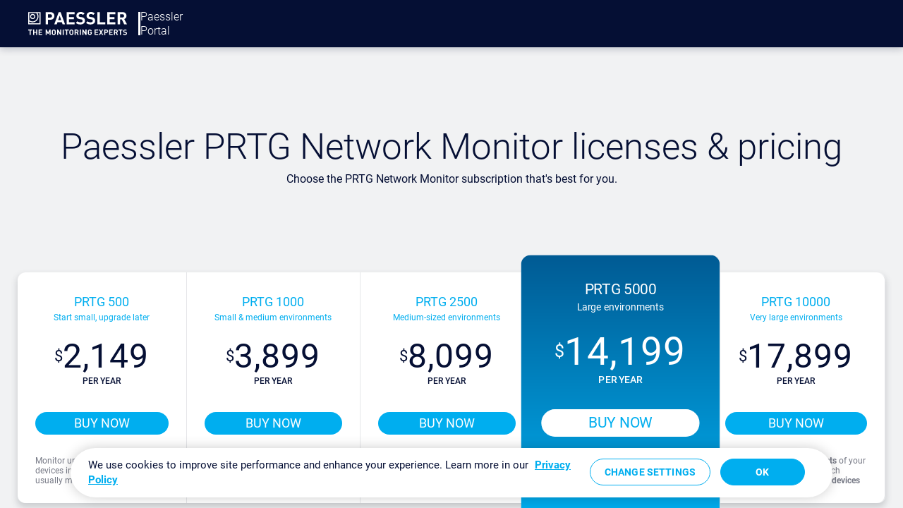

--- FILE ---
content_type: text/html; charset=utf-8
request_url: https://shop.paessler.com/shop/paessler-prtg-network-monitor-213?preselected_license=1020
body_size: 32561
content:

        

    
        
<!DOCTYPE html>
<html lang="en-US" data-website-id="1" data-main-object="product.template(213,)" data-add2cart-redirect="1">
    <head>
        <meta charset="utf-8"/>
        <meta http-equiv="X-UA-Compatible" content="IE=edge"/>
        <meta name="viewport" content="width=device-width, initial-scale=1"/>
                
            <script type="text/javascript">
          (function(w,d,s,l,i){
              w[l] = w[l] || [];
              w[l].push({'gtm.start': new Date().getTime(), event:'gtm.js'});
              var f = d.getElementsByTagName(s)[0],
                  j = d.createElement(s),
                  dl = l != 'dataLayer' ? '&l=' + l : '';
              j.async = true;
              j.src = 'https://www.googletagmanager.com/gtm.js?id=' + i + dl + '&nocache=' + "1769870560583";
              f.parentNode.insertBefore(j, f);
          })(window,document,'script','dataLayer','GTM-BB36');
        </script>
                


                



                
                

                
                

    
        <meta name="generator" content="Odoo"/>
        <meta name="description" content="PRTG Pricing: Flexible subscription licensing based on the number of sensors you need ➤ Find the PRTG Network Monitor license that fits your network best."/>
            
        <meta property="og:type" content="website"/>
        <meta property="og:title" content="Paessler PRTG Network Monitor licenses &amp; pricing"/>
        <meta property="og:site_name" content="Webshop"/>
        <meta property="og:url" content="https://shop.paessler.com/shop/paessler-prtg-network-monitor-213"/>
        <meta property="og:image" content="https://shop.paessler.com/web/image/product.template/213/image_1024?unique=7789bef"/>
        <meta property="og:description" content="PRTG Pricing: Flexible subscription licensing based on the number of sensors you need ➤ Find the PRTG Network Monitor license that fits your network best."/>
            
        <meta name="twitter:card" content="summary_large_image"/>
        <meta name="twitter:title" content="Paessler PRTG Network Monitor licenses &amp; pricing"/>
        <meta name="twitter:image" content="https://shop.paessler.com/web/image/product.template/213/image_1024?unique=7789bef"/>
        <meta name="twitter:description" content="PRTG Pricing: Flexible subscription licensing based on the number of sensors you need ➤ Find the PRTG Network Monitor license that fits your network best."/>
        
        <link rel="canonical" href="https://shop.paessler.com/shop/paessler-prtg-network-monitor-213"/>
        
        <link rel="preconnect" href="https://fonts.gstatic.com/" crossorigin=""/>
        <title>Paessler PRTG Network Monitor licenses &amp; pricing</title>
        <link type="image/x-icon" rel="shortcut icon" href="/web/image/website/1/favicon?unique=05ca1de"/>
        <link rel="preload" href="/web/static/src/libs/fontawesome/fonts/fontawesome-webfont.woff2?v=4.7.0" as="font" crossorigin=""/>
        <link type="text/css" rel="stylesheet" href="/web/assets/1/66c7137/web.assets_frontend.min.css"/>
        <script id="web.layout.odooscript" type="text/javascript">
            var odoo = {
                csrf_token: "ccecc3f7a86c8a9766e516886d4c6cc739faeea4o1801421845",
                debug: "",
            };
        </script>
            <!-- begin Convert Experiences code -->
            <script type="text/javascript" src="//cdn-4.convertexperiments.com/v1/js/10042733-10043608.js?environment=production"></script>
            <!-- end Convert Experiences code -->
            <script src="https://cdn.cookielaw.org/scripttemplates/otSDKStub.js" type="text/javascript" charset="UTF-8" data-domain-script="36d52041-4818-40f8-a238-6135ebae43be"></script>
        <script type="text/javascript">
            odoo.__session_info__ = {"is_admin": false, "is_system": false, "is_public": true, "is_website_user": true, "user_id": false, "is_frontend": true, "profile_session": null, "profile_collectors": null, "profile_params": null, "show_effect": false, "currencies": {"1": {"symbol": "\u20ac", "position": "before", "digits": [69, 2]}, "147": {"symbol": "\u00a3", "position": "before", "digits": [69, 2]}, "37": {"symbol": "S$", "position": "before", "digits": [69, 2]}, "2": {"symbol": "$", "position": "before", "digits": [69, 2]}}, "bundle_params": {"lang": "en_US", "website_id": 1}, "websocket_worker_version": "17.0-1", "translationURL": "/website/translations", "cache_hashes": {"translations": "b30ae0de68221b91742f554c380e742eab00025e"}, "geoip_country_code": "US", "geoip_phone_code": 1, "lang_url_code": "en"};
            if (!/(^|;\s)tz=/.test(document.cookie)) {
                const userTZ = Intl.DateTimeFormat().resolvedOptions().timeZone;
                document.cookie = `tz=${userTZ}; path=/`;
            }
        </script>
        <script type="text/javascript" defer="defer" src="/web/assets/1/2be6d2e/web.assets_frontend_minimal.min.js" onerror="__odooAssetError=1"></script>
        <script type="text/javascript" defer="defer" data-src="/web/assets/1/ef7b3e6/web.assets_frontend_lazy.min.js" onerror="__odooAssetError=1"></script>
        
        
    </head>
    <body>



        <div id="wrapwrap" class="   ">
                <header id="top" data-anchor="true" data-name="Header" data-extra-items-toggle-aria-label="Extra items button" class="   o_header_standard" style=" ">
                    
                <nav data-name="Navbar" class="navbar navbar-dark navbar-expand-lg o_cc5">
                <div id="top_menu_container" class="container justify-content-start justify-content-lg-between">
                    
    <a data-name="Navbar Logo" href="/" class="navbar-brand logo ">
            
            <section id="logo"></section>
        </a>
            <div class="portal-title text-white">
                <div class="vertical-line"></div>
                <span class="m-0">Paessler<br/>Portal</span>
            </div>
    
                    
    <button type="button" data-bs-toggle="offcanvas" data-bs-target="#top_menu_collapse" aria-controls="top_menu_collapse" class="navbar-toggler ml-auto o_not_editable">
        <span class="navbar-toggler-icon o_not_editable"></span>
    </button>
                    
                    <div id="top_menu_collapse" class="collapse navbar-collapse order-last order-lg-0">
    <ul id="top_menu" role="menu" class="nav navbar-nav top_menu o_menu_loading flex-grow-1">
        
                            
    <li role="presentation" class="nav-item">
        <a role="menuitem" href="/shop/paessler-prtg-network-monitor-subscription-213#attr=396,398" class="pae-mainmenu-trackable nav-link active">
            <span>Buy Products</span>
        </a>
    </li>
    <li role="presentation" class="nav-item">
        <a role="menuitem" href="/license/manage" class="pae-mainmenu-trackable nav-link ">
            <span>Manage license</span>
        </a>
    </li>
                            
        
            <li class="nav-item ms-lg-auto divider d-none"></li> 
            <li class="o_wsale_my_cart  nav-item ms-lg-auto">
                <a href="/shop/cart" aria-label="eCommerce cart" class="cart-link pae-mainmenu-trackable nav-link d-flex align-items-center">
                    <section class="cart-icon cart-full "></section>
                    <sup class="my_cart_quantity d-none" data-order-id="">sale.order()</sup>
                </a>
            </li>
        
                            
                            <li id="language_selector">
        
        
                            </li>
                            
            <li class="nav-item o_no_autohide_item">
                <a href="/web/login" class="pae-mainmenu-trackable nav-link">Login</a>
        </li>
                            
                            
        
        
                        
    </ul>
                    </div>
                </div>
            </nav>
        
        </header>
                <main>
            
            <div itemscope="itemscope" itemtype="http://schema.org/Product" id="wrap" class="js_sale o_wsale_product_page ecom-zoomable zoomodoo-next" data-ecom-zoom-click="1">
                <div class="oe_structure oe_empty oe_structure_not_nearest" id="oe_structure_website_sale_product_1" data-editor-message="DROP BUILDING BLOCKS HERE TO MAKE THEM AVAILABLE ACROSS ALL PRODUCTS"></div>
                <section id="product_detail" class="container py-4 oe_website_sale " data-view-track="1">
                    <div class="row align-items-center d-none">
                        <div class="col-lg-6 d-flex align-items-center">
                            <div class="d-flex justify-content-between w-100">
    <form method="get" class="o_searchbar_form o_wait_lazy_js s_searchbar_input o_wsale_products_searchbar_form me-auto flex-grow-1 mb-2 mb-lg-0" action="/shop" data-snippet="s_searchbar_input">
            <div role="search" class="input-group me-sm-2">
        <input type="search" name="search" class="search-query form-control oe_search_box border-0 bg-light border-0 text-bg-light" placeholder="Search..." data-search-type="products" data-limit="5" data-display-image="true" data-display-description="true" data-display-extra-link="true" data-display-detail="true" data-order-by="name asc"/>
        <button type="submit" aria-label="Search" title="Search" class="btn oe_search_button btn btn-light">
            <i class="oi oi-search"></i>
        </button>
    </div>

            <input name="order" type="hidden" class="o_search_order_by" value="name asc"/>
            
        
        </form>
        <div class="o_pricelist_dropdown dropdown d-none">

            <a role="button" href="#" data-bs-toggle="dropdown" class="dropdown-toggle btn btn-light">
                USD - Main Pricelist
            </a>
            <div class="dropdown-menu" role="menu">
            </div>
        </div>
                            </div>
                        </div>
                        <div class="col-lg-6 d-flex align-items-center">
                            <ol class="breadcrumb p-0 mb-2 m-lg-0">
                                <li class="breadcrumb-item o_not_editable">
                                    <a href="/shop">All Products</a>
                                </li>
                                
                                <li class="breadcrumb-item active">
                                    <span>Paessler PRTG Network Monitor</span>
                                </li>
                            </ol>
                        </div>
                    </div>
            <div class="row">
                <div class="text-center w-100">
                <h1 class="product-h1">Paessler PRTG Network Monitor licenses & pricing</h1>
                <span class="sub-title">Choose the PRTG Network Monitor subscription that's best for you.</span>
            </div>
            </div>
            <div class="row" id="product_detail_main">
        <div id="product_details" class="pae-price-table js_main_product px-0">
            
                <form action="/shop/cart/update?checkout=1" method="POST">
                    <input type="hidden" name="csrf_token" value="4786ea7e19f712976b6ece6831919298305dd45bo1801406560"/>
                    <input type="hidden" name="checkout" value="1"/>
                    <div class="js_product align-items-center">
                        <input type="hidden" class="product_template_id" name="product_template_id" value="213"/>
                        <ul class="nb_sensors text-center list-unstyled ml-0 w-100" data-attribute_exclusions="{&#34;exclusions&#34;: {&#34;385&#34;: [], &#34;386&#34;: [], &#34;387&#34;: [], &#34;388&#34;: [], &#34;389&#34;: [], &#34;396&#34;: [], &#34;395&#34;: [398], &#34;865&#34;: [], &#34;866&#34;: [], &#34;430&#34;: [], &#34;398&#34;: [395], &#34;397&#34;: [], &#34;532&#34;: []}, &#34;archived_combinations&#34;: [[388, 866, 397, 532], [387, 865, 397, 532], [385, 865, 397, 532], [386, 866, 397, 532], [389, 865, 397, 532], [385, 866, 397, 532], [386, 865, 397, 532], [388, 865, 397, 532], [387, 866, 397, 532], [389, 866, 397, 532]], &#34;parent_exclusions&#34;: {}, &#34;parent_combination&#34;: [], &#34;parent_product_name&#34;: null, &#34;mapped_attribute_names&#34;: {&#34;385&#34;: &#34;Number of sensors: 500&#34;, &#34;386&#34;: &#34;Number of sensors: 1000&#34;, &#34;387&#34;: &#34;Number of sensors: 2500&#34;, &#34;388&#34;: &#34;Number of sensors: 5000&#34;, &#34;389&#34;: &#34;Number of sensors: 10000&#34;, &#34;396&#34;: &#34;Subscription period: 3 years&#34;, &#34;395&#34;: &#34;Subscription period: 1 year&#34;, &#34;865&#34;: &#34;Subscription period: 2 years&#34;, &#34;866&#34;: &#34;Subscription period: 4 years&#34;, &#34;430&#34;: &#34;Subscription period: 5 years&#34;, &#34;608&#34;: &#34;Subscription period: 12 years&#34;, &#34;398&#34;: &#34;Invoicing: yearly&#34;, &#34;397&#34;: &#34;Invoicing: upfront&#34;, &#34;532&#34;: &#34;Overusage: true&#34;}}">
                            
                            <li class="mb-0" data-attribute_id="1" data-attribute_name="Number of sensors">
                                <input type="hidden" name="product_id" value="4539"/>
                                
                                    <label class="col-form-label">
                                        <div>
                                            <div class="pae-license license license bg-transparent">
                                                <h3 class="product-h1 pae-license-name">PRTG 500</h3>
                                                <span class="pae-license-description"><p>Start small, upgrade later</p>
                                                </span>
                                                <div class="pae-license-price">
                                                    <p class="currency_symbol">$</p>
                                                    <space class="oe_currency_value" data-oe-type="float" data-oe-expression="combination_info_variant[&#39;price&#39;]">2,149</space>
                                                </div>                                                
                                                <span class="pae-license-server">PER YEAR</span>
                                            </div>
                                        </div>
                                    </label>
                            </li>
                        </ul>
                        
                        <button id="add_to_cart" class="btn d-block m-0 w-100 paessler_checkout_redirect" onclick="dataLayer.push({ event: &#39;add_to_cart&#39;, ecommerce: { currency: &#39;EUR&#39; , value: 2149.0, cart_id: &#39;&#39;, items: [{item_id: &#39;814534&#39;, item_name: &#39;Paessler PRTG Network Monitor&#39;, affiliation: &#39;Paessler Online Store&#39;, item_category: &#39;PPNM&#39;, item_category2: &#39;Software / Subscription / PPNM&#39;, item_category3: &#39;Subscription&#39;, item_category4: &#39;500&#39;, item_category5: &#39;3 Years&#39;, price: 2149.0, item_variant: &#39;&#39;, quantity: 1}]}});">BUY NOW</button>
                        <div class="pae-license-details"><p>Monitor up to <b>500 aspects</b> of your devices in your network, which usually means about <b>50 devices</b></p>
                        </div>
                    </div>
                </form>
                <form action="/shop/cart/update?checkout=1" method="POST">
                    <input type="hidden" name="csrf_token" value="4786ea7e19f712976b6ece6831919298305dd45bo1801406560"/>
                    <input type="hidden" name="checkout" value="1"/>
                    <div class="js_product align-items-center">
                        <input type="hidden" class="product_template_id" name="product_template_id" value="213"/>
                        <ul class="nb_sensors text-center list-unstyled ml-0 w-100" data-attribute_exclusions="{&#34;exclusions&#34;: {&#34;385&#34;: [], &#34;386&#34;: [], &#34;387&#34;: [], &#34;388&#34;: [], &#34;389&#34;: [], &#34;396&#34;: [], &#34;395&#34;: [398], &#34;865&#34;: [], &#34;866&#34;: [], &#34;430&#34;: [], &#34;398&#34;: [395], &#34;397&#34;: [], &#34;532&#34;: []}, &#34;archived_combinations&#34;: [[388, 866, 397, 532], [387, 865, 397, 532], [385, 865, 397, 532], [386, 866, 397, 532], [389, 865, 397, 532], [385, 866, 397, 532], [386, 865, 397, 532], [388, 865, 397, 532], [387, 866, 397, 532], [389, 866, 397, 532]], &#34;parent_exclusions&#34;: {}, &#34;parent_combination&#34;: [], &#34;parent_product_name&#34;: null, &#34;mapped_attribute_names&#34;: {&#34;385&#34;: &#34;Number of sensors: 500&#34;, &#34;386&#34;: &#34;Number of sensors: 1000&#34;, &#34;387&#34;: &#34;Number of sensors: 2500&#34;, &#34;388&#34;: &#34;Number of sensors: 5000&#34;, &#34;389&#34;: &#34;Number of sensors: 10000&#34;, &#34;396&#34;: &#34;Subscription period: 3 years&#34;, &#34;395&#34;: &#34;Subscription period: 1 year&#34;, &#34;865&#34;: &#34;Subscription period: 2 years&#34;, &#34;866&#34;: &#34;Subscription period: 4 years&#34;, &#34;430&#34;: &#34;Subscription period: 5 years&#34;, &#34;608&#34;: &#34;Subscription period: 12 years&#34;, &#34;398&#34;: &#34;Invoicing: yearly&#34;, &#34;397&#34;: &#34;Invoicing: upfront&#34;, &#34;532&#34;: &#34;Overusage: true&#34;}}">
                            
                            <li class="mb-0" data-attribute_id="1" data-attribute_name="Number of sensors">
                                <input type="hidden" name="product_id" value="4543"/>
                                
                                    <label class="col-form-label">
                                        <div>
                                            <div class="pae-license license license bg-transparent">
                                                <h3 class="product-h1 pae-license-name">PRTG 1000</h3>
                                                <span class="pae-license-description"><p>Small &amp; medium environments</p>
                                                </span>
                                                <div class="pae-license-price">
                                                    <p class="currency_symbol">$</p>
                                                    <space class="oe_currency_value" data-oe-type="float" data-oe-expression="combination_info_variant[&#39;price&#39;]">3,899</space>
                                                </div>                                                
                                                <span class="pae-license-server">PER YEAR</span>
                                            </div>
                                        </div>
                                    </label>
                            </li>
                        </ul>
                        
                        <button id="add_to_cart" class="btn d-block m-0 w-100 paessler_checkout_redirect" onclick="dataLayer.push({ event: &#39;add_to_cart&#39;, ecommerce: { currency: &#39;EUR&#39; , value: 3899.0, cart_id: &#39;&#39;, items: [{item_id: &#39;814538&#39;, item_name: &#39;Paessler PRTG Network Monitor&#39;, affiliation: &#39;Paessler Online Store&#39;, item_category: &#39;PPNM&#39;, item_category2: &#39;Software / Subscription / PPNM&#39;, item_category3: &#39;Subscription&#39;, item_category4: &#39;1000&#39;, item_category5: &#39;3 Years&#39;, price: 3899.0, item_variant: &#39;&#39;, quantity: 1}]}});">BUY NOW</button>
                        <div class="pae-license-details"><p>Monitor up to <b>1,000 aspects</b> of your devices in your network, which usually means about <b>100 devices</b></p>
                        </div>
                    </div>
                </form>
                <form action="/shop/cart/update?checkout=1" method="POST">
                    <input type="hidden" name="csrf_token" value="4786ea7e19f712976b6ece6831919298305dd45bo1801406560"/>
                    <input type="hidden" name="checkout" value="1"/>
                    <div class="js_product align-items-center">
                        <input type="hidden" class="product_template_id" name="product_template_id" value="213"/>
                        <ul class="nb_sensors text-center list-unstyled ml-0 w-100" data-attribute_exclusions="{&#34;exclusions&#34;: {&#34;385&#34;: [], &#34;386&#34;: [], &#34;387&#34;: [], &#34;388&#34;: [], &#34;389&#34;: [], &#34;396&#34;: [], &#34;395&#34;: [398], &#34;865&#34;: [], &#34;866&#34;: [], &#34;430&#34;: [], &#34;398&#34;: [395], &#34;397&#34;: [], &#34;532&#34;: []}, &#34;archived_combinations&#34;: [[388, 866, 397, 532], [387, 865, 397, 532], [385, 865, 397, 532], [386, 866, 397, 532], [389, 865, 397, 532], [385, 866, 397, 532], [386, 865, 397, 532], [388, 865, 397, 532], [387, 866, 397, 532], [389, 866, 397, 532]], &#34;parent_exclusions&#34;: {}, &#34;parent_combination&#34;: [], &#34;parent_product_name&#34;: null, &#34;mapped_attribute_names&#34;: {&#34;385&#34;: &#34;Number of sensors: 500&#34;, &#34;386&#34;: &#34;Number of sensors: 1000&#34;, &#34;387&#34;: &#34;Number of sensors: 2500&#34;, &#34;388&#34;: &#34;Number of sensors: 5000&#34;, &#34;389&#34;: &#34;Number of sensors: 10000&#34;, &#34;396&#34;: &#34;Subscription period: 3 years&#34;, &#34;395&#34;: &#34;Subscription period: 1 year&#34;, &#34;865&#34;: &#34;Subscription period: 2 years&#34;, &#34;866&#34;: &#34;Subscription period: 4 years&#34;, &#34;430&#34;: &#34;Subscription period: 5 years&#34;, &#34;608&#34;: &#34;Subscription period: 12 years&#34;, &#34;398&#34;: &#34;Invoicing: yearly&#34;, &#34;397&#34;: &#34;Invoicing: upfront&#34;, &#34;532&#34;: &#34;Overusage: true&#34;}}">
                            
                            <li class="mb-0" data-attribute_id="1" data-attribute_name="Number of sensors">
                                <input type="hidden" name="product_id" value="4547"/>
                                
                                    <label class="col-form-label">
                                        <div>
                                            <div class="pae-license license license bg-transparent">
                                                <h3 class="product-h1 pae-license-name">PRTG 2500</h3>
                                                <span class="pae-license-description"><p>Medium-sized environments</p>
                                                </span>
                                                <div class="pae-license-price">
                                                    <p class="currency_symbol">$</p>
                                                    <space class="oe_currency_value" data-oe-type="float" data-oe-expression="combination_info_variant[&#39;price&#39;]">8,099</space>
                                                </div>                                                
                                                <span class="pae-license-server">PER YEAR</span>
                                            </div>
                                        </div>
                                    </label>
                            </li>
                        </ul>
                        
                        <button id="add_to_cart" class="btn d-block m-0 w-100 paessler_checkout_redirect" onclick="dataLayer.push({ event: &#39;add_to_cart&#39;, ecommerce: { currency: &#39;EUR&#39; , value: 8099.0, cart_id: &#39;&#39;, items: [{item_id: &#39;814542&#39;, item_name: &#39;Paessler PRTG Network Monitor&#39;, affiliation: &#39;Paessler Online Store&#39;, item_category: &#39;PPNM&#39;, item_category2: &#39;Software / Subscription / PPNM&#39;, item_category3: &#39;Subscription&#39;, item_category4: &#39;2500&#39;, item_category5: &#39;3 Years&#39;, price: 8099.0, item_variant: &#39;&#39;, quantity: 1}]}});">BUY NOW</button>
                        <div class="pae-license-details"><p>Monitor up to <b>2,500 aspects</b> of your devices in your network, which usually means about <b>250 devices</b></p>
                        </div>
                    </div>
                </form>
                <form action="/shop/cart/update?checkout=1" method="POST">
                    <input type="hidden" name="csrf_token" value="4786ea7e19f712976b6ece6831919298305dd45bo1801406560"/>
                    <input type="hidden" name="checkout" value="1"/>
                    <div class="js_product align-items-center">
                        <input type="hidden" class="product_template_id" name="product_template_id" value="213"/>
                        <ul class="nb_sensors text-center list-unstyled ml-0 w-100" data-attribute_exclusions="{&#34;exclusions&#34;: {&#34;385&#34;: [], &#34;386&#34;: [], &#34;387&#34;: [], &#34;388&#34;: [], &#34;389&#34;: [], &#34;396&#34;: [], &#34;395&#34;: [398], &#34;865&#34;: [], &#34;866&#34;: [], &#34;430&#34;: [], &#34;398&#34;: [395], &#34;397&#34;: [], &#34;532&#34;: []}, &#34;archived_combinations&#34;: [[388, 866, 397, 532], [387, 865, 397, 532], [385, 865, 397, 532], [386, 866, 397, 532], [389, 865, 397, 532], [385, 866, 397, 532], [386, 865, 397, 532], [388, 865, 397, 532], [387, 866, 397, 532], [389, 866, 397, 532]], &#34;parent_exclusions&#34;: {}, &#34;parent_combination&#34;: [], &#34;parent_product_name&#34;: null, &#34;mapped_attribute_names&#34;: {&#34;385&#34;: &#34;Number of sensors: 500&#34;, &#34;386&#34;: &#34;Number of sensors: 1000&#34;, &#34;387&#34;: &#34;Number of sensors: 2500&#34;, &#34;388&#34;: &#34;Number of sensors: 5000&#34;, &#34;389&#34;: &#34;Number of sensors: 10000&#34;, &#34;396&#34;: &#34;Subscription period: 3 years&#34;, &#34;395&#34;: &#34;Subscription period: 1 year&#34;, &#34;865&#34;: &#34;Subscription period: 2 years&#34;, &#34;866&#34;: &#34;Subscription period: 4 years&#34;, &#34;430&#34;: &#34;Subscription period: 5 years&#34;, &#34;608&#34;: &#34;Subscription period: 12 years&#34;, &#34;398&#34;: &#34;Invoicing: yearly&#34;, &#34;397&#34;: &#34;Invoicing: upfront&#34;, &#34;532&#34;: &#34;Overusage: true&#34;}}">
                            
                            <li class="mb-0" data-attribute_id="1" data-attribute_name="Number of sensors">
                                <input type="hidden" name="product_id" value="4551"/>
                                
                                    <label class="col-form-label">
                                        <div>
                                            <div class="pae-license license license bg-transparent">
                                                <h3 class="product-h1 pae-license-name">PRTG 5000</h3>
                                                <span class="pae-license-description"><p>Large environments</p>
                                                </span>
                                                <div class="pae-license-price">
                                                    <p class="currency_symbol">$</p>
                                                    <space class="oe_currency_value" data-oe-type="float" data-oe-expression="combination_info_variant[&#39;price&#39;]">14,199</space>
                                                </div>                                                
                                                <span class="pae-license-server">PER YEAR</span>
                                            </div>
                                        </div>
                                    </label>
                            </li>
                        </ul>
                        
                        <button id="add_to_cart" class="btn d-block m-0 w-100 paessler_checkout_redirect" onclick="dataLayer.push({ event: &#39;add_to_cart&#39;, ecommerce: { currency: &#39;EUR&#39; , value: 14199.0, cart_id: &#39;&#39;, items: [{item_id: &#39;814546&#39;, item_name: &#39;Paessler PRTG Network Monitor&#39;, affiliation: &#39;Paessler Online Store&#39;, item_category: &#39;PPNM&#39;, item_category2: &#39;Software / Subscription / PPNM&#39;, item_category3: &#39;Subscription&#39;, item_category4: &#39;5000&#39;, item_category5: &#39;3 Years&#39;, price: 14199.0, item_variant: &#39;&#39;, quantity: 1}]}});">BUY NOW</button>
                        <div class="pae-license-details"><p>Monitor up to <b>5,000 aspects</b> of your devices in your network, which usually means about <b>500 devices</b></p>
                        </div>
                    </div>
                </form>
                <form action="/shop/cart/update?checkout=1" method="POST">
                    <input type="hidden" name="csrf_token" value="4786ea7e19f712976b6ece6831919298305dd45bo1801406560"/>
                    <input type="hidden" name="checkout" value="1"/>
                    <div class="js_product align-items-center">
                        <input type="hidden" class="product_template_id" name="product_template_id" value="213"/>
                        <ul class="nb_sensors text-center list-unstyled ml-0 w-100" data-attribute_exclusions="{&#34;exclusions&#34;: {&#34;385&#34;: [], &#34;386&#34;: [], &#34;387&#34;: [], &#34;388&#34;: [], &#34;389&#34;: [], &#34;396&#34;: [], &#34;395&#34;: [398], &#34;865&#34;: [], &#34;866&#34;: [], &#34;430&#34;: [], &#34;398&#34;: [395], &#34;397&#34;: [], &#34;532&#34;: []}, &#34;archived_combinations&#34;: [[388, 866, 397, 532], [387, 865, 397, 532], [385, 865, 397, 532], [386, 866, 397, 532], [389, 865, 397, 532], [385, 866, 397, 532], [386, 865, 397, 532], [388, 865, 397, 532], [387, 866, 397, 532], [389, 866, 397, 532]], &#34;parent_exclusions&#34;: {}, &#34;parent_combination&#34;: [], &#34;parent_product_name&#34;: null, &#34;mapped_attribute_names&#34;: {&#34;385&#34;: &#34;Number of sensors: 500&#34;, &#34;386&#34;: &#34;Number of sensors: 1000&#34;, &#34;387&#34;: &#34;Number of sensors: 2500&#34;, &#34;388&#34;: &#34;Number of sensors: 5000&#34;, &#34;389&#34;: &#34;Number of sensors: 10000&#34;, &#34;396&#34;: &#34;Subscription period: 3 years&#34;, &#34;395&#34;: &#34;Subscription period: 1 year&#34;, &#34;865&#34;: &#34;Subscription period: 2 years&#34;, &#34;866&#34;: &#34;Subscription period: 4 years&#34;, &#34;430&#34;: &#34;Subscription period: 5 years&#34;, &#34;608&#34;: &#34;Subscription period: 12 years&#34;, &#34;398&#34;: &#34;Invoicing: yearly&#34;, &#34;397&#34;: &#34;Invoicing: upfront&#34;, &#34;532&#34;: &#34;Overusage: true&#34;}}">
                            
                            <li class="mb-0" data-attribute_id="1" data-attribute_name="Number of sensors">
                                <input type="hidden" name="product_id" value="4555"/>
                                
                                    <label class="col-form-label">
                                        <div>
                                            <div class="pae-license license license bg-transparent">
                                                <h3 class="product-h1 pae-license-name">PRTG 10000</h3>
                                                <span class="pae-license-description"><p>Very large environments</p>
                                                </span>
                                                <div class="pae-license-price">
                                                    <p class="currency_symbol">$</p>
                                                    <space class="oe_currency_value" data-oe-type="float" data-oe-expression="combination_info_variant[&#39;price&#39;]">17,899</space>
                                                </div>                                                
                                                <span class="pae-license-server">PER YEAR</span>
                                            </div>
                                        </div>
                                    </label>
                            </li>
                        </ul>
                        
                        <button id="add_to_cart" class="btn d-block m-0 w-100 paessler_checkout_redirect" onclick="dataLayer.push({ event: &#39;add_to_cart&#39;, ecommerce: { currency: &#39;EUR&#39; , value: 17899.0, cart_id: &#39;&#39;, items: [{item_id: &#39;814550&#39;, item_name: &#39;Paessler PRTG Network Monitor&#39;, affiliation: &#39;Paessler Online Store&#39;, item_category: &#39;PPNM&#39;, item_category2: &#39;Software / Subscription / PPNM&#39;, item_category3: &#39;Subscription&#39;, item_category4: &#39;10000&#39;, item_category5: &#39;3 Years&#39;, price: 17899.0, item_variant: &#39;&#39;, quantity: 1}]}});">BUY NOW</button>
                        <div class="pae-license-details"><p>Monitor up to <b>10,000 aspects</b> of your devices in your network, which usually means about <b>1,000 devices</b></p>
                        </div>
                    </div>
                </form>
        </div>
        <div id="product_description" class="product_description text-center mb-5">Offers are for business customers only. All prices are annual and net without VAT.<br/> All licenses are sold as three-year subscriptions with annual billing.</div>
            </div>
        </section>
            <div id="product_description_footer">
                <span><section class="s_faq_collapse pt32 pb32 o_colored_level" style="background-color: rgb(208, 209, 213); background-image: none;" data-snippet="s_faq_collapse" data-name="PRTG FAQ">
<div class="container">
<div class="text-center">
<p style="font-size: 48px;">
FAQ: PRTG Network Monitor
</p>
</div>
</div>
<div class="container pt32 pb32">
<div id="myCollapse1698402873218" class="accordion" role="tablist">
<div class="card bg-white" data-name="Item">
<a href="#" role="tab" data-bs-toggle="collapse" aria-expanded="false" class="card-header btn-tracker collapsed" data-bs-target="#myCollapseTab1698402873219">
<span class="btn-child card-text">Which license size should I choose? </span>
</a><div class="collapse" role="tabpanel" data-bs-parent="#myCollapse1698402873218" id="myCollapseTab1698402873219">
<div class="card-body">
<div class="card-text">
<p>All PRTG Network Monitor licenses are <b>available as subscriptions, paid annually</b>. This way, you always have continued access to the latest version of PRTG including new features and security enhancements, as well as to our technical support.<br></p>
<p>PRTG licenses differ by the number of sensors* that you can add to your monitoring setup:<br></p>
<table class="table table-bordered">
<tbody>
<tr>
<td style="text-align: left; background-color: rgb(217, 226, 243); padding-left: 4.5em;"><span style="font-weight: bolder; text-align: center;">License name</span><br></td><td style="text-align: center; background-color: rgb(217, 226, 243);">
<b>Environment size</b></td>
<td style="text-align: center; background-color: rgb(217, 226, 243);">
<b>Number of sensors</b>
</td>
<td style="text-align: center; background-color: rgb(217, 226, 243);">
<b>Number of devices</b>
</td>
</tr>
<tr>
<td>PRTG 500</td><td>Small</td>
<td>Up to 500</td>
<td>About 50</td>
</tr>
<tr>
<td>PRTG 1000<br></td><td>Small &amp; medium</td>
<td>Up to 1,000</td>
<td>About 100</td>
</tr>
<tr>
<td>PRTG 2500<br></td><td>Medium</td>
<td>Up to 2,500</td>
<td>About 250</td>
</tr>
<tr>
<td>PRTG 5000<br></td><td>Large</td>
<td>Up to 5,000</td>
<td>About 500</td>
</tr>
<tr>
<td>PRTG 10000<br></td><td>Very large**
</td>
<td>Up to 10,000</td>
<td>About 1,000</td>
</tr>
</tbody>
</table>
<p>
<font style="font-size: 14px;">* In PRTG, sensors are the basic monitoring
elements. One sensor usually monitors one measured value in your network, for
example the traffic of a switch port, the CPU load of a server, or the free space on
a disk drive. On average, you need about 5-10 sensors per device.
</font>
</p>
<p>
<font style="font-size: 14px;">** For very large environments, please also refer to our <a href="https://www.paessler.com/prtg/requirements?_gl=1*16s52dy*_gcl_au*MTk4NjM1MTk2Ny4xNzEyNTU4MjEz*_ga*MTA1MjEwNDM0MS4xNzA0NzIzNjgx*_ga_JG3ST477CK*MTcxOTUwMDYzNi4xLjEuMTcxOTUwMDc1MC4wLjAuMjY3NTA1MTY2&amp;_ga=2.142472821.691625189.1719216752-1052104341.1704723681" target="_blank" class="btn-tracker">system requirements</a>. If
you have more than 1,000 devices, check out <a href="https://www.paessler.com/prtg/prtg-enterprise-monitor?_gl=1*as4rrq*_gcl_au*MTk4NjM1MTk2Ny4xNzEyNTU4MjEz*_ga*MTA1MjEwNDM0MS4xNzA0NzIzNjgx*_ga_JG3ST477CK*MTcxOTUwMDYzNi4xLjEuMTcxOTUwMDc1NS4wLjAuMjY3NTA1MTY2&amp;_ga=2.142472821.691625189.1719216752-1052104341.1704723681" target="_blank" class="btn-tracker">Paessler PRTG Enterprise Monitor</a>.
</font>
</p>
<p>For the <b>30-day Trial Edition</b>, the number of sensors and devices is not
restricted. The <b>Freeware Edition</b> includes up to 100 sensors for about 10 devices.
</p>
</div>
</div>
</div>
</div>
<div class="card bg-white" data-name="Item">
<a href="#" role="tab" data-bs-toggle="collapse" aria-expanded="false" class="card-header btn-tracker collapsed" data-bs-target="#myCollapseTab1698402873220">
<span class="btn-child card-text">Can I combine different license sizes? </span>
</a><div class="collapse" role="tabpanel" data-bs-parent="#myCollapse1698402873218" id="myCollapseTab1698402873220">
<div class="card-body">
<div class="card-text">
<p>No, it is not possible to combine different PRTG Network Monitor licenses on one server,
for example, buying a license for 500 sensors* and a license for 1,000 sensors does not
mean that you can use 1,500 sensors in one installation. PRTG <b>only accepts one license
key per server</b>. If you need more sensors, you can upgrade to a larger license any time.
</p>
<p>
<font style="font-size: 14px;">* In PRTG, sensors are the basic monitoring elements. One
sensor usually monitors one aspect of a network device, for example the CPU load of
a server. On average, you need about 5-10 sensors per device.
</font>
</p>
</div>
</div>
</div>
</div>
<div class="card bg-white" data-name="Item">
<a href="#" role="tab" data-bs-toggle="collapse" aria-expanded="false" class="card-header btn-tracker collapsed" data-bs-target="#myCollapseTab1698402873221">
<span class="btn-child card-text">Can I upgrade to a larger license later if I need more sensors? </span>
</a><div class="collapse" role="tabpanel" data-bs-parent="#myCollapse1698402873218" id="myCollapseTab1698402873221">
<div class="card-body">
<div class="card-text">
<p>If you already have a PRTG Network Monitor subscription, you can always upgrade to a larger PRTG Network Monitor license if you need more sensors. There are two scenarios:
</p>
<ul><li><b>Scenario 1</b>: You want to upgrade with the start of a new subscription period. In this case, your new license contract (including the use of a larger number of sensors) is effective as of the date your new subscription period starts. Your license key remains the same.</li></ul>
<ul><li><b>Scenario 2</b>: You want to upgrade mid-term. In this case, your new license contract (including the use of a larger number of sensors) is effective as of the purchase date. Please note that with the upgrade, a new subscription period starts. You will get a discount for the remaining days of the previous subscription period. Your license key remains the same.<br></li></ul><p> It is also possible to upgrade within the PRTG product family and switch to a PRTG Enterprise Monitor or a larger PRTG Hosted Monitor subscription.<br></p><p>If you have any questions, please reach out to <a href="/cdn-cgi/l/email-protection#f6859384809f9593b686979385859a9384d895999b" class="btn-tracker"><span class="__cf_email__" data-cfemail="94e7f1e6e2fdf7f1d4e4f5f1e7e7f8f1e6baf7fbf9">[email&#160;protected]</span></a>. </p><ul></ul></div>
</div>
</div>
</div>
<div class="card bg-white" data-name="Item">
<a href="#" role="tab" data-bs-toggle="collapse" aria-expanded="false" class="card-header btn-tracker collapsed" data-bs-target="#myCollapseTab1698402873222">
<span class="btn-child card-text">Are support and updates included in the list price? </span>
</a><div class="collapse" role="tabpanel" data-bs-parent="#myCollapse1698402873218" id="myCollapseTab1698402873222">
<div class="card-body">
<div class="card-text">
<p>All PRTG Network Monitor subscriptions give you continued access to the latest version of PRTG including new features and security enhancements, as well as email support via our support ticket system.<br></p>
</div>
</div>
</div>
</div>
<div class="card bg-white" data-name="Item">
<a href="#" role="tab" data-bs-toggle="collapse" aria-expanded="false" class="card-header btn-tracker collapsed" data-bs-target="#myCollapseTab1720004826077">
<span class="btn-child card-text">Can I operate PRTG Network Monitor perpetual license(s) with active maintenance in parallel with subscription license(s)? </span>
</a><div class="collapse" role="tabpanel" data-bs-parent="#myCollapse1698402873218" id="myCollapseTab1720004826077">
<div class="card-body">
<div class="card-text">
<p>Yes, you can. Please note that at any given time, you can merge your perpetual licenses into a subscription license. Please contact <a href="/cdn-cgi/l/email-protection#7e5b4c4e0d1b0c08171d1b3e0e1f1b0d0d121b0c501d1113" class="btn-tracker"><span class="__cf_email__" data-cfemail="61120413170802042111000412120d04134f020e0c">[email&#160;protected]</span></a> for your individual subscription offer.<br>
</p>
</div>
</div>
</div>
</div>
<div class="card bg-white" data-name="Item">
<a href="#" role="tab" data-bs-toggle="collapse" aria-expanded="false" class="card-header btn-tracker collapsed" data-bs-target="#myCollapseTab1720004963379">
<span class="btn-child card-text">How long is a subscription period? </span>
</a><div class="collapse" role="tabpanel" data-bs-parent="#myCollapse1698402873218" id="myCollapseTab1720004963379">
<div class="card-body">
<div class="card-text">
<p>The contractual period for a <b>new subscription</b> is <b>3 years</b>, billed and <b>paid annually</b>. At the end of the initial 3-year subscription period, the subscription <b>renews automatically</b>, unless cancelled.<br></p><p>For invoicing and payment, this means the following:
</p>

        <ul>
        <li>
        <b>Payment by credit card</b>: Your credit card will be charged on the day of purchase and the details securely stored. It will be charged again in the 11th and 23rd months of the 3-year subscription period.<br>
        </li>
        <li>
        <b>Payment by invoice</b>: You will receive an invoice in the 1st, 11th and 23rd months of the 3-year subscription period.<br></li>
        </ul>
    
</div>
</div>
</div>
</div><div class="card bg-white" data-name="Item">
<a href="#" role="tab" data-bs-toggle="collapse" aria-expanded="false" class="card-header btn-tracker collapsed" data-bs-target="#myCollapseTab1698402873225">
<span class="btn-child card-text">What will happen to a cancelled PRTG Network Monitor subscription after the subscription period ended? Will it continue to operate? </span>
</a><div class="collapse" role="tabpanel" data-bs-parent="#myCollapse1698402873218" id="myCollapseTab1698402873225">
<div class="card-body">
<div class="card-text">
<p>If a subscription is cancelled, you won't have access to your installation anymore after your subscription period expired.<br></p>
</div>
</div>
</div>
</div><div class="card bg-white" data-name="Item">
<a href="#" role="tab" data-bs-toggle="collapse" aria-expanded="false" class="card-header btn-tracker collapsed" data-bs-target="#myCollapseTab1718902235911">
<span class="btn-child card-text">How can I get help with the order process? </span>
</a><div class="collapse" role="tabpanel" data-bs-parent="#myCollapse1698402873218" id="myCollapseTab1718902235911">
<div class="card-body">
<div class="card-text">
<p>If you need help with the order process, you have several options to contact us:</p>
<ul><li>Write an email to <a href="/cdn-cgi/l/email-protection#c6b5a3b4b0afa5a386b6a7a3b5b5aaa3b4e8a5a9ab" class="btn-tracker"><span class="__cf_email__" data-cfemail="681b0d1a1e010b0d2818090d1b1b040d1a460b0705">[email&#160;protected]</span>.</a></li><li>Fill in our Customer Service <a href="https://www.paessler.com/support/contact/customerservice?_gl=1*blpdbu*_gcl_au*MTk4NjM1MTk2Ny4xNzEyNTU4MjEz*_ga*MTA1MjEwNDM0MS4xNzA0NzIzNjgx*_ga_JG3ST477CK*MTcxOTUwMDYzNi4xLjEuMTcxOTUwMDgxNC4wLjAuMjY3NTA1MTY2&amp;_ga=2.142545781.691625189.1719216752-1052104341.1704723681" target="_blank" class="btn-tracker">contact form</a>. </li><li>Call us under <a href="tel:+4991193775400" class="btn-tracker">+49 911 93775 - 400</a>. Our office is staffed Monday to Friday from 9 a.m. to 5 p.m. (CET). </li></ul></div>
</div>
</div>
</div>
<div class="card bg-white" data-name="Item">
<a href="#" role="tab" data-bs-toggle="collapse" aria-expanded="false" class="card-header btn-tracker collapsed" data-bs-target="#myCollapseTab1698408655365">
<span class="btn-child card-text">Where do I find the license terms and conditions? </span>
</a><div class="collapse" role="tabpanel" data-bs-parent="#myCollapse1698402873218" id="myCollapseTab1698408655365">
<div class="card-body">
<div class="card-text">
<p>You can find our <a href="https://www.paessler.com/company/terms?_gl=1*1dx6ng1*_gcl_au*MTk4NjM1MTk2Ny4xNzEyNTU4MjEz*_ga*MTA1MjEwNDM0MS4xNzA0NzIzNjgx*_ga_JG3ST477CK*MTcxOTUwMDYzNi4xLjEuMTcxOTUwMDgyNC4wLjAuMjY3NTA1MTY2&amp;_ga=2.196491115.691625189.1719216752-1052104341.1704723681" target="_blank" class="btn-tracker">detailed license terms and conditions here</a>.
</p>
</div>
</div>
</div>
</div>
</div>
</div>
</section></span>
            </div>
                <div itemprop="description" class="oe_structure oe_empty mt16 d-none" id="product_full_description"><p><span data-metadata="<!--(figmeta)eyJmaWxlS2V5IjoiV1FYYXhEekdQdXRTVWJaREVVN1R6UyIsInBhc3RlSUQiOjU0MjM3NTIwNCwiZGF0YVR5cGUiOiJzY2VuZSJ9Cg==(/figmeta)-->"></span><span data-buffer="<!--(figma)ZmlnLWtpd2koAAAAoD8AALW9e5xkSVXgH3Ezsx79nveTN6Ii4rwYBkQkH7cqsztfkzezenrUSbIqb3UlnZVZ5s2qnmJdFxERERERERERWUREFhFRERERFREVERFRERGRdV3WdV3XZfn58/f7noi4j6zuYfef5cN0nDhx4kTEiRMnTpyIvPV6rxFG0eBi2D3cC5W67myr1uwH3WKnq/hfs1Xx++VqsbnuB2R1L/A7mbxnqP1mBTgX1NabxTpQPuheqPsABQP0A194LRlaw7kfnKu1+x2/3ipKzeVmq1tbu9APqq1evdLvtdc7xYrUX3Fgv9JqSn41znf8tY4fVEEdC8p+0++Dblf79/f8zgWQx7PIjt+uC/JEpba2RnqyXK/5zW6/[base64]/cbXWAlkQGpMv1mmG74tfrtXYg4GoHIsZt5vxYx1/v1YudfrtVv7BumBynqWbFrzAVKd2Jrv+AdOkkgisL4lRwoVFqif6crjVprGmwSLxWPieiuiaoFtt+/3ytW+27uteWW80mPE0HryuLrpbqrfI5ctefr1XWjd7dAK+GjPTGhl+pFQFuqtbWq3X+k+KbAxjYwd7iwD7C7tSL0uit54tBtdbv0jK52zaKnVqxZPp/e9cBjzJAv4w8yD06JnFa/xiGZ3T5scUgqAVMaB/OrZ6UPe5K/fHrvpuqxyeMpDcdCkE+IdgZ7IXnR/Odbvjw3M7zo4P7e8WOT6miC25KNCNttIyWel34iNBZWGRzSbbSOi+jzl9tdgrtYqdYr7NCWUSNfscJa2kRXffXBLvsN9f7lSJyKJrGVyTPWuxJZlUyazXD9ZiBW/WKLxN2vMv69B9s1aSXJ9odv+KvoVuVfrvTKvuBaOlJhO/XpfxUrMX9oOb6eDpBNXr1bq1tkGcaxWavWO/Xmm0j42uq/gNFq4bXlqv+RseA17Wp5tDXtxi2BUVVpGc3tus9af6mYqfTOh8P82abi2VxS9BrNOhL/2yvyRQaBrcaTbwtaPt+udov9UrMH4jbzURjVDAkrU7RGIhHlcbhZNhguUp3UI5+t8pMrItRw+x2GsaU6kqxc84X1p4bpGhlTtYgS6yEpSKbL7fqrSRXMJpt6iwFGBEDmVVLjUqLVUF+xVaJs6uiY+gl4LGgtdbtGx7kjleLHTTW5YwJ9Tu+XZon/QfKyMmO/FTVzPbpoNjtJdbjjGkF4Jp6D1G1glpXmri2PRhNnPauBC0UH6RCoyo1poXWpKtgdIKS1MgDswUoKDRVzAy4XIKDyCl9vtawYi5gOs/WAJY2WEJiKZdru+x2wdZgHFrps111/G7ZCH6tJuPU6KtprWv1Nudvb4dbrsf5Gjanw2ZVZAFRqCqdVjvN6rUWFpCZbFYwRj3poFcqls8tonKyfsvG0C+10KgaygFa9doYX1Jdb503AF3o2j4EaES9Xy62RTPzaY4F1SmbzaEgTCvh1nQ2mI+mE+rEWwAtM7/IFVgz3No5P9U2rx4OZE/pzka75OI68O5XfTfzurm/uxnOepPRPIJvpyhDVe3aA349AND0mi1XKL3ydBLNZ+kMLzPz4JWUmyHpRlF2RY9+OLHngjIbLkB+DY6Vvq1RcBlDvRTMZ9NLYXE8ujihQsJMsVcwsQAao+pAzxKXB3toZDwehmtUQyf20rMLWuQig8jZrH9/r1Zn58XQgcw7nRITZn2CAuJD+TCgCWopu6Esp1tG/07yK5n8XeRXM/m7yR/L5O8hfzyTfxr5E5n8veRPlmudcrb1U3a0Z6cjkUwDV6IDVpX8DV9GoOOBe6XpdBwOJq29MFaQfK9pVypipJrsf8A66JWwzQb2HjAL2OirEX51Ohs9fzqZD8ZUd5YxM7fospGCd7bHzr1WMz1Ma2+Es/mIpSe4VpuiTNVSq9ttNYC8xnQ/Csv7s2g6Qz5sC0VsHwWq3GkFrLRaB1j7F3xZeqgeOQ/HyzTVLjIUbGEZFSefx9KTFEjKtTrQUkMsqlRZZopxZ4FWkvkz2dUNFvt01hjNZtKBZBWZWSfVBsACYRnZ0bqiwl5lEO1Ye+KV2YVBqVTBtbE5dj3k2811UOps25dUBxuSeO2KOKc5/+G96Wx+dA3lcHQw6Wx+bqGoGIGbY9rXMSJZsl59cDjdn6/PRkPLJG+XVUbiaQc9u8pyaZ32YD4PZxOKoKq1zQrBRhtbrc187s+nnTAaPR/WiYhMd4xkkn7oBPKkWne2P9ly6udVaoG4OMJT4VOzmwLoYH44DoPQjZ2p6wQtZx+7eN8kuox2WV3hIICr0SzLxpLr+o02G6w5BORjNghzHiaSvGK/AdTxboHhGGxdstOYjKmKgX4Q6ZoeaDZKPFIDW2qj1zR3hXStSL0SSiYmBjhnKpSn+3Ro5uotPVI9xO4mJ1fsdWXnymdYFQyrs/vRfLR9SPYRubSLZdzKDd+eN3I2X/K7561jgJTgE9hZNAYXJAeOoPag3++2sDJGQAsIlI5JrjXaeO7kpAQaK432NBrJ5LKfgHIdV8USYu/ZM44hOz8T28xew9mn2AatXGqLsyJy0wd1zO3oGDQkE5YszdpJXomnDlNg/[base64]/[base64]/IgF55Osb10PmZWlX6Iv94m/yTG/BP3nonVH6YnD7kH68DCuoUcZl/[base64]/[base64]/6fps+uW3Tr5GTFulT6mslyX9tq23Sp3a6Jv26tq1/R/tcU+R0Zx0zRHoXqfTz7k63Lvl7SCX/tGKps0F6b7G0Ifmnk0q/79uwfJ6xQYdIn1mqn5f5+XpSoXsWqdB9Q/FcVcbx7PJZc4L8xvKaWVDPKbdNvljudYSuhMsg+TJGUtLKmuXvEwSU/qyR3kW6Tno3aZVmpb0aqfA/W7XjobV16U+92joreoMnbPycZg2HhLR1tv30+0jbZ9v3CZ/7z7afcQdp52z7jntIg/rZhtTrEjkW+h67o8zLhjhJpOdJpR8PNM41BH+hWTfu3YPN3rku6TexkUi/vpk0IP2WDQRO+lA76Aq+Tyr453bOdSQ/6LSrkm52eiWZ960AR5p02LX9CLtNc8bZZppk/i5uEFIj3dmw5aMNO+7nbZwz+nJpo9PtkI5J7yLdDQIsuFITUslPSe8m3SO9h/RbSZ9GOiO9lzQifTrpnFTktE/6DNKDIMD2K3WZVPg9TCr8DkmF3/NJhd+/IRV+30Yq/P4tqfD7dlLh9+9Ihd8LdBDcJQy/Q5c3TA9fKICw/E4BhOeLBBCm3yWAcH2xAML2uwUQvi8RQBh/jwDC+aUApqvfK4BwfpkAwvn7BBDOLxdAOH+/AML5FQII5x8QQDi/UgDh/IMCCOdXAZg+/5AAwvnVAgjnHxZAOL9GAOH8IwII59cKIJx/VADh/DoBhPOPCSCcXw9wt3D+cQGE8xsEEM4/IYBwfqMAwvnfCyCc3ySAcP5JAYTzmwUQzj8lgHB+C8A9wvmnBRDObxVAOP+MAML5bQII5/8ggHB+uwDC+WcFEM7vEEA4/5wAwvmdAE8Tzj8vgHB+lwDC+RcEEM6/KIBw/iUBhPO7BRDOvyyAcH6PAML5VwQQzu8FuFc4/6oAwvl9AgjnXxNAOL9fAOH86wII5w8IIJx/QwDh/JsCCOffEkA4fxDg6cL5twUQzh8SQDj/jgDC+cMCCOffFUA4/54Awvn3BRDOHxFAOP+BAML5owD3Cec/FEA4f0wA4fxHAgjnjwsgnP9YAOH8CQGE858IIJw/KYBw/lMBhPOfARgT9ecCCOdPCSCc/0IA4fxpAYTzXwognD8jgHD+KwGE82cFEM5/LYBw/pw+Gl/CRZuzXat7lI5dNU9808Zgb0+cJe1tz6a74t7Np/zrlcbTTaX15uE8jFRO28CW8nJcWu5IfiKeHX7ccDAfGNplldsYDcOp8ryYJrq7NxsL0dpozPm5LF5pcfg8YhlKr8ylU/iL0c5gOL0cAXo7uCREAnbwH/FIh+F8MBoD5UPGEomTgWd6QKQgJGIFvDQPd02I0xYtH4w2OcNuCbxibh5ss+7aW3nH/u82uYXnNRswtlW1ujkTnhNaJnfMdEZ5N5oJOKP0lghCPVd5U/FU5+LI5w5G0WgTr02rPIm7MDqlChEefaS29RK8J9H2dLardtTyyMzGS7RaMVB3Bzd8Il0HtTqYgORwUpMiwZyxGFxHPFumbVldQz57N3KtOmYxO9P98bAs/WsMJiDoz42zKaccKtPN45FUATixbWRrKN2Uvkyrk3sy0jVThCVWp8Ld6fNGZVpoE7RGxsv69IFRkpdqdS0B5oujCSchafn8aDhnYOq6BWzVeqnL6votaQlHWL04r24QJ7fBXFVQPuUVLoWHaqL0Ntj6aBJXYnYFUxldDOldjlMIOesaP1/[base64]/VxckAvzukT8yRwy+l25k5/BXXS4cNhIt9T4+lFCfIbku60HI+9tb0dhXMsi1rVp3dHcWQvqXfNLjn429Zfp/W1Q45dB+Gwbjrxkpy+rmIRqZxP2GE6aekFaXmptFjCC9JiMS1Iq7BNX7LCWbpSFstupPBYkMCKw2cksPp/IIFjR0d7fGgHVzf9Z7Qnqpk+KC+/SVR0GKkhh2lrP93JO7cT03EgKBBBTBizCNJKUdppIgzYkhjOjaINjnSQcNC3dc+xdJZVoeTEqbwV7J49ZSLly2ZRspCk7AJAToBk9HnJFaMtWJFbxkxOZ2E9c8mIVdwezaJ5Ihdpiw5l80vrMnnKW96a7u4OGELJ7iZpmGFT2RXEoBmDTKDRAtq/kvlgeODs8dKVtme5kigHu9SMWAry0sgrZi67ntMWjMCBu8MqYXWQmUE3BjMmyUk62y0brDFaJTUl0wznl6eQu/EgnF2k/3yiRvyTjOpKuyDbMrcyyETLxEfqIa2Dw93N6dixj0yGdtmtLRwzYQ142iMEIxtFQN/DNUTDZsPUxWzRSrPjex6aAIc9cDiTHPOR1Xo4ke0NCbm2plnOej8K15jzdXEpGMfhxARaNG7AaHu7NRkfdpD6wWBsqHMVq+e13d39uYzO7D6Wr7fIl4yzXl4xYuV0wm1oLqGc2NS4kIUQsBPR+nR/r4b443WhB3Gdd2qhQaq1Ry42Aqs9YrnZBugs4v3fULTomAyhNvzfUQbh/JHZBeivyFK6BS4k5IYCe6vbo3F4zkogMoWwwDGjUZFGdYCPReRMWLaZQTerES4/[base64]/FuCWSYy3NdJrRkgm2ewRECl1ApedawVOzELiBWwlUul8/3zeFFH2mEDUwynK1QXGfpGA1Drw2Zj9H2CFON5lLL8vwI21ELGbLDt53N7woDtZLccipuPeIrEi1wUuJJLr4oyRGnZxwxZd5lE+KCQ8T0S/YRGdCy60AJN+ki9kU2TfQZ40lvaCUZtVwkcutgL//kAsY9RdFXMLBjSGoSpKpV+vFDqSvJiygaG5lomedtJmjD5ROIMkWVY4VqDjiaGBkaKlVoFjeIkZpwsuIOyL300sF5E5j1JO0TuzYEOXcZZK5a8z7nHTkuwpnpFNMDRfzuDgIVdNZNoJlgXhu2/fbd/Y17QHi2ZsABieUdccqK9re3uWdg2Y/EhTddY2Vt4ZHNZd+YEw9SuejgohgL41kz/2Q5i4pqf4alQK61PxfvQhxApRV2iulgF5c9hvwyFGvT2RYLV57EYHwuRaBX2J+Km9F0vD8P3S6NpdrKjupTWh1zXd5Yd00qr7bWb/q+u8Ap1s8XLwQAum58TnklgT2ey0DuVeZAoDwMcbJ0c5P93YBFz0RECr/MLXSOjpHFBrIMcEku7mPaZi6Hw0O/mMeVPbF4s4m6T62uY85RAHMAoRGdsIr3jlwbwwTBZUwBAjfvg1cURmbBebKuBeYJzyQQsCudl7sJq4zypoiEi4xO65xgPPfSNuevrdnHQXnCta2OQAX3GmQJM4TJN/wyG5Vty5rZeK92u1O8twkBc8QgZc7pfSQYVyViLuJ1T96TabJF7roNu4eiIyoQRmdlbhjCA36lf77qsxartXql31rr22JuTri/tY+dGSHr9IIrkYpecbaV9AJHGSEWJxeRIoEBDHAm640mOEOd2FbnrM2v435Td382ood6OIr2xoNDo8bHxQ0yWaO19L893ucs61rbMxkkSTVcJA6SVLhkB9o2ZZ1wPOCEsWMr5PcM0lbYJZTAYgJkIZmpBsSfr4TjkAMJSphv7I/nI2k9nK2NwvFww04FE7TFUkD2KIPO3kNy+cgAxT1sDCTCodL3FO4FhphaEs/Z05w1n0D52IIWEtu6JHX6C1eoy0kD/mS4J144YggdKPsY3cAb2osnf5PbSNuTL7GoksoArPJxW2oxmgy5XYtUg8TSiuQDICnnyrNWqXCbTL+wekaXuTWIUfZVRPymxFZtjGznaCYCKVxe4GVXYUKNGmB80GLE4tdLrfPWdrCgik40bKod+5g/rWWXoZdsO+ZWEVUF0sXJxO2I2CrOefNDS32TW6zC2y5WzYWQuY/2kidXOW5D+jE6L5mkqNAoPpAUseM9kBYtW5ZJ6UqZOy2/0+dCotaTxbKamINjYiAQo711PW5y3AWu01B2yk+sAfXXio2aeYZ00mTdhdkpkzkfN36aheqnfTlT97toEjf9xTIrGMw1TBp7bIq41iLaxYp7QXadRTTso5/rbc70ym1bN7Sksrl2u/FK+SpPz0XEL2GK01LmfjzYDOXgrfcs5Qjf7qUcrJy/2pgehM7pmo6H58wS5hiFfVtLbFeWtjoiijc7rBE8pEo03WfjMuo/FPW3+fIRfxVfKhxL42IUWOHo2yVswsRWo73ttKkxZc4C5QTumahB/[base64]/LPPbNWcDDl570mNo3+eNU90wfX+5h5nJIJ3CqFd4+kfcFvFrdpvFYi6rOx1o2wtHUTDdnrudIJAiGn2HJmw5nfT2hkyY68jPgVsbjccxzY+Rtw5UjPkJMK0De5yRVGxiXPZF24MuY1d/q7mrMtnKwtB+LXYAgH9GI4Gr7P5f0Jz1MkWpK/F3mnuqI+7A+73p8zjoBPssBSZ9FpqNw2xwwulPsdMHjel0Mh4R+x0fxi18is17h/CDBKPteJHcQwQLHTozbFPwxrggGbFB/[base64]/RJw30/wn4ojbXpwzy/aTSKx8F4P605guTByz41wA2tuO8mKlf0m5iFAr4XakPuvpl+LIZdCIMkLP9fd6boAy4Ldq9a1p1hoImQqJwwUJXr3B0/[base64]/aCRvIpcTAgK7u9NJXaIM+4RwmO5/t1CKZ/HwfH/AoSileAELKCGpjFh1oYyDrS1L9R1ZKrvfibyyJC/MkmBQ5FYQ9Hdm0QEeCkvqwXA2pehF2aLmvn3MZx8S7qnvukqh0wHFteJVSolXGy9DzdV3Z4vL8tDvgJvVDC7Zsh5W36PZibFAMfOx+klLmaz7D0MxYDz2luRW9QGuzCfYgYttjn/I0zDS6g9jdB35kP8jjkcP15l6iTL8JTuf6R1rzLk9n1lEGdfi9Z76a09mqYdTVzfxjLgfy+p3uey/yGF32Jq0uu4lH0Zb699PCgjrL5R8RCeXUOqNOfWXWoyDcHtzTn08VR1BRepVWr/INF4aDUdpsz9scF17myaoZ6nXMNSoOhh2uvUuZQz2TZkAy5IDrdY+kwjsJWN7li1k0V+f3qavONAWPIuaSWR1NcnYwm+IsCscIY9LalHfSJgquWrnOtRlbOFzhigchov5nXC5dzKTtQTFXfxc+nZGUouqCFiLWjakRdm1CwhLtCY441y91lO/mtmiW3YsDOu6K5C26jq2Ihup4LI8zVuSamQcCHfjvapuzeYtSdOijPlSj1WPymQtwf0Wg/arx6tHJxlb2LF58+O0J6rHpDlbHGzjVaTOxpPSrC1/0FawKKH4yizC0nxTaNyaSH1I669xsC3pp4Ipu6DaXUdQlnBb2l0Pp7vhHPf681rfnUVYmou25RgpVPcsoizdjlwgsj5Ry+lePdzGHKZSR8Q/[base64]/IyLiw7fbiUzVuSsUG1B0PZIyDZzeYtCQ2CKjMTmB6zSNWaetggz+7bH4tV1aHJ29KK+qg22WrSbceQBv7QFmGijdeSFnzMFhBKwG87q/7IZq3rQf7jNt9mG2N/D0bPl1pn1d8soE37NYIfEV36vC3KdtwWVdR/dEU7o/HQVV2fTeUXDn9rS1y3zBSC/U8LWKsEoP/Oog0bwz8Ix9sI5wsWH2/UVFF19X2cj0B2cDtnUfigTP3DTPr3W7T59VpT/YbNuT67maKl3/R2RxMGHapX5tVvyeYcZz64UMP0Ah3hNDFXbfUn3HMGE3R7fbDLWhrMZIF90kOB3IWenHCNN/69siDt3Vogseqk4GVpQYl2LqZ2DtP3fTplZXyAD2v1Ixlcl1pcFL42g6qkd4Y/qsNB8pugB9TrMlRtfIBwdhAGJixPp3+B04KJbFJo6DucL1OU/AjvuPqltK8EteSC8KNavVuzWOL7tS5Fqqt+JdNUl7DUdF9m+b1ZysaADP8Zm/SrmkxckhnB+yTeQlzf5NllmdrxQG6N3p9pIDAv3QKUbF40r+PEyPxB2tVayjpSr8zpz6ZFZiqQkImsqdfl1P/SNlRvXOh/0vr3XF5Cd/g4Np7/z1r/eSwbOc/Dg4Oe+scU53PGBvPfU0ydkZqjuHqRB+MEb2qz9bIP/48US32L++cUV0brmCzT1Uj9q9b/b1omjlYS8H6hp/6/TBHDVC/21P/wBklcNFIv8/R/8zhsH/kyyQn137TB9tAOZxpW1f9kFszh4irPP96h6cojFm+wFGlPfVGrj3kTVP7Io5S3a/UPdHUYctm1danOlrYvVyNf8tR3emP8UtT0YBReNrRvy6lX2y47dxMvVuNhOUe5jHhYlFGy9/woXucwnLZRmE0WFnuRepus5d09w+6tOfUf4ro0w6WAWWDvyat/9C6bcKu8ieGojchCdhf1Axl02f7QfVm90iErVgLB/uZ8Fsa/g3+Lp37QlZcHW5xtijCMmBP1Ko//25LaZG9/ntyL/YOnfswVyKbOLRDL7vUOU50eYLOMEr3ZU/8e23Pe4AMs/SWRO6P+SUQkywExuG5w0WrJTHVI/taxa4TzwVBE8Y8eCmJx/oHIUP29p7/bYdr4Eewlh41wsm/N+xc9/T2emefO9HJsgyP1Xk+9y6KxXvu7k4WSX7AlVLBaFRENVL9okZb8vOxLBv1LBPzcisVAjWUg08n2yFwyy0T89yvK26yh0dZoj8NbTPRPXOBJcGCXMoZUG2Jq/zNBcDk1dabTOdm/c9m4o0j6C3GtuimRK1mzLj7hIRJX5Bia7eWTnvqvMd5WaQ/2I0zan3lMpekmJ11/sr+7xkpk7tW/eOr/scaOAulsXPCvnvoOokLsMqjVMQNY9+DZA/Or/QlLisk7leZscUmU2+4a/kTEKfb09BVIS1wOTfATeZq10rJX8NdcibXkfoR1qmFIZuYBGqbg5kWMJavvjhhPfUQCyS0kLmeLG3MxL8zXJSwtBLdl85aktYmyL3zn4knqiUdxlvQBlJjJznpqeHBfcSXWkl/g3D0kaG0+DEF76qnqKUdQlvC5VggB531wkfq01l+7iLJ0WAMCQ2YSInERnqmeuoixZJtjow4SqCXip/XXZfKWYss+LRQdUG/W6o40a8uH2yiVRNsvEXkxc8hURVcgLTFWx7Q9XWMOtJIjfpy1BAd2LCWkbvUirg/1ZYngYU0/p/VLNZIzuilaQNnLdWRchPRHtg+qH8dky7Ej2GUh7SAaJvUNjo4oQ8T96iZDsi12RThRsLEuAAx/1hEyUczTlrnnQKbqm9U7YZvg6D1Mfp67sYeJB4sDOAsnlZGYdHly9C7HJTGcf6/Ve/TAvQf4B61+I96UbERU0HUzAxtuSyoQ3pxQlyAVWbPK/[base64]/S/9lF5uvs2RGOkP4ves50S7BLJK9emFP/lQmhozst4vasUzqKmzDFLhL5A6Yj38WWH81Tn/wlXri7GQ4Ng7fkuFkjjrfTCDG3BvVPOS7VUArmWWaZ7jlNwvr/kBeNdvfGHJ3i937twSQcy3Bf5w22GIkJQlW7jbosj1fl1ds9iXV1sDjq1Xn1sxmiurtBfod3ICRgTPMvzqt3JpgyVmd/l5GJX7sHM/XzSZkcF0uHAfstJe/y2A3jEsFRGKmX5PW7s1gOBu/T6pcTVCfktI4uG2X8Yk69JymRrphbGm618+pXEnyXWZ40MRV0/NMJNtia7kH58rz+K7YaYvqHqMjD6t2e+ry3iRIh942YlF4MpRf/62gJ6H/J4aKJFZ1ubwfIfD+Ssb0jr/6Th/s2GQ7ixSHo3/TUbzt07HEI+sOe+hCHLnZOIbRc1Gvy6ndwazKXoMzYhz3mnA0X7+zVnvpdes7hCLdkW65tXp9Xf+xZzWL+jRLSwXdrtuwtsRodG51Nzdcb82zOM4u1m/hx9efecLpFoJh4cJb3G/LqL+DNNQZiy97ec4zw9Ge9SHyPImwPwu5OuBvWR5vnWL3H1eeMMhXn89lokyBLpN6aV39jRmFmwAzlnXn1X/A/d/FZkp9wf5v65wTlfrL97ep/ehs0k/qxXm7AXrNHFtnoXbgO6lP5VoDycL+NxHINwUrPGLBalVd+3LSrdrEXyN277rbW5WtIgu/HSK9hP/aS6zUdlHdkku0n2IL5EOhaq3PePgtYMvlSsXzOIZYNwjw6WsGpw4U0jqf1W70lJEtQYoSfIbFBjJcYpBSR/[base64]/[base64]/TGuTGTPzmpsT3uNEyI72UU/lD6Zzu719zFOF3f2IfUxyH/fUkmXdTcg9PRe4Hk4uEpDG9FmCjZiDhx86x7PCPqeljYQldnzKDl6RzkV0at6FWyOC1KtkD+TJGV6kZp+ede3ng7Sjyx7odfLCLCt/R2gZuhO+sIOJumAWJCqceWvRCbeVV5ggI2uj6f4w3KavrIPnT3c3R+HawP6Os2nFm9vKVm8mFT+NSLMvgwvlq9OpfGpDVdaGavntQKdWwcz3A/Ox5j7doPO1ZtXv1Lp9eZFq34LagtxCC+mjEeQdD8Etxs+hDAvEFRn1ipXexI6LEAhCHIw34ho5tuBswCW/Z4TvqtekbmEus/V5NCY78uW9mbw3wtU3vCKiWGploXmDZzuVsIGFsUNyCrGZV2v78N7mUNyFyl1pU35lYr4/YkRIouPfeCAuLG6z7PflhxcgFmu3j/QN3WTpictssse1HrljiPwKyWH/[base64]/emaaU3nt8Lu6sSRM8h+4NfZ+02pc4SBCnRVJOUczGxjXE1xwpjO5HyLans4sgag63M0EucR0A0xW086qbzVPYdyo8nWGUFhhvFPrJ/RluGZt9wjDgy6EJmmw2HL4Chl5XTtow/WwDK329sgVzA5bFzcKE532b6YEq1WZeddjL2rM90LbT8od2rmEz+q3JZJ0+7LN145EHOXO1vcKCY0eTlHkxbOBkbGS8a5vF9Qy+0L3apBrqyLuVwNDPpYcL5m/Mfj51rybBjoRKcXCOZkqWi+4XSK04l8C9IsxNM1cdKJSvmZUCrGzb4gjgsraE1cyO5CYqxjkViPfKPyER83Mll7DomcrHmTVet1sR51YhLCWHn5MSCaB7fN/TGGyUzKi3LMEHsH3otIP371Jq+3w+Y+AYwZuXwpraDyxtEzK0X1mmlGJ944W0u/bj+1lLN9mNgDgbc6BjRsXppTWJUr2mVXlDfoyXmXQySjellOrQ4XUS/[base64]/IqGRHm3pt0Q/4f1iDhTXBdSbsS9FJMd5cJ9eD6lkd7bAWVGGZiLtCP3yvLzRblYpdyw6ciP/2KMvSVfkXDH+KqR4tUrI87H0gbZ1Ll25U7LhLZp7Ljt7xrXnVKuVvUJ1s9sYAncittUJ+dGxrHEjUhOLeI2xKapL+XUaTNhTphv8tQZ2LnmO7Q+t7GmuMfcDWEXJ73ZuDZphpc5/YC6dpG1enVOXbeIMqub2bveNBZcGu11pyJi5HtDgiodFneNc7+qbkSEds4jqumbkmyqI6/J6ZuPdNVKIdPXW44Q1GJVPwgTd01CwLcmShXQb7nbaZuLc0IxbvclKJt5YZ7+Tg03w62SChfTWyFG6px/If6FDNb8XBMngnN5k3BKvW5skH6g1Hqgj18G7LWDe0hybH/dclXO9OTy59K1Z0JKsilHqqBRa4N1bb0ea1Gl0/bFpuftm98GmbfYTLjXYHT00Vo8msp+g73VvtCv9MQ2xX6XJRbbIZX1rs2Hwx4aWBvC10tQpcMEmdsmLnrOuKP5yDb0phwHvZjUEtaQ5WkxDQ4bM7D4ZZ9N0Ub1vZNuDNFsq2cgbz6ao1K0NI8/[base64]/LxLO0cJoPWFASSzffiwBy7eqd6Tzam85d1os4dTk4tgFJZTubhanNOaovx4B5tgaoFpuo6cSV5V21EgZ7j0PkvDaUX1mw6WPSoB4G4hew/[base64]/fqUTC6QySHKKL+1wq5EpmOxxPV4EM1jpbPc1ftQqivRAWy4FfwQR5Us+zxqz2JO+Oc2F/UwXgo1jkfysSwvMvTJ4s/FQ7M/qWS6rmxaenSVjgZJjxxT1wmirPjvC500Non4ZmrzuKaKua2JLC1L1sESlRJ5RerDOb1MGZEQ+6UAQkEoAqYdgWOGsbBdm/c2xE1PAybiO4srGg7LHPbRAKpUQ1yczXAwZ0pZ/75EhExwR5W4Qkhyusc2RaPSIe/2iJbpM+LEuCZM6annPCQClhJBeC5LXHYT6/gWZIswW8nbWc279DNU78ipdDGoh/TKdJOGDhinWtarw5DtK2xansewBZgHY9kj9c6cPm5FHFvzSL0rJ9+0W7S93E7k9EmamtHb4+qUmbOYpmoNASvh9AK+fRX7S/WHxB12JDH7ikgWk3rNHrlUaSL1kZy+diszSx/FDT5YmI+P5dT1LPvzMyI4yO4G+ULlGs5owGyjRFrdmDFJsWmL1Ptz+qY5E+xM0Qdy6mbJBokUfzOnbkkmpWiOXgETdes2l9hRa9KF2NXV6radZP4/nlO3J+OlF3J77Y9DcdNs06zURI56MJlODmUOezHK7KVAmCsWPe50ZB19nJOAiSO6MtjbuX8/nB2mQb9FL7TZ5UDPRRV3gOs+GH2kHks5ch55k7ZoCU98D6vBGt6Mef4Z1kBKbZ+jRNqe3hyjXCbk45Y6ymsFgd/AmBEdx1Cjr9bvEsm5y4iVUeQC+9iPOfgO9/DG4No7BdQFLxG8yebmQCKVZZWnoZI4xAU8E7mPWCYogq51UGakPAzAdqFmYLt7pvJyBKonH8rCQW2kFxqYh7QLVBCtgojGpQIQy+7Lc2a/DebTPdxOWCQew6w53cXHteP3Fpb2KCqL+hGbkhoctl0N26FF2knK5fOYP5YppKXZdDDcolNcFS1Qby3K/TPUmNPXmfos07cXt6P+lljDXrwY21m0vT1Sn8OSNGCMLJT3WKESvck25bEmDWAu0p1WqDd42ihznP9EThdGwls6dDXlj9Qnc/qxRoXUi7VeEqg0iLAQdhN5tNyEDMbOVi0Ptrbog8qrlUiCYUESh16N813p67PVsThfZgunNYN+jjpuPjJBvwvqhAGdynKaN9m15KB1yjbcHhyOkTWI09HCqpErvk/l9JnM6JM18emcumYbThv2CMMwrjXca2gay4xN4rC1P49EFpOtMXaWYIPsTCjDdYawjdzZRx5S16MqBEiwYmM2tHFvMpwGcySvvpDTNxpUJ8ygbtqMFYOLDo7us3DLGqwg/Nb9EJVzodFldYtppzRDD3cCc6Rco8N26LeaMp9YAFFdkdtrPHXb3pSI4+Fkq8hEYoMguz35PTb3VaFxuOVLi4/Cu5wfyiOzmr2FqtMlRvCYymh7u7yzL4fo4xmpsSFp69ssJZ//aVKMLrHfGffNiCJvYTffBZurRTWmV6LQtLC0JdyjovlhGzLt7iA9QdHE8iYxHRE/ulAdoY+zrZ1DmtAre1fiVq9GHI/v2N7V8cdlfLG6cIPLEOIRwtJaSVFxxujkEKm/x3uRbEnaE7L8pkBt00JzkUNh72rYpU78Os/MlPLcn6ap9EmMtVfxn3PUCWlFlNQj1ABctcdXPYsLDZ9/xHBkw0oGqVbkos4vNmGm1uqtouwvOujKH4kB8or1mvmLufYqB0C+gNXxA/eHLwsNcxG1lL0QXY4b6YT2rV3a2NKXbyxpw3ItZLkuxVyLE3vfwEbzCPeTx5W3zYy5HD40UeZBJCHTvPG1LP65qhA+vDfD9KD7FvWCPL6Wu1VUL8qzvbhXcBbzboLvcS9qwxZ8LCz+jbw3RaXTBxxkaJAbEJvN0LxXK/k+nGs5iUiqa+Q1T3K35v4Ioc1qJC5/X8r+lS57sWHu+9xfRK3URCGA8v79vWJdJqzQbHH3KDkyS9w2yp9YNZJfTjJ9LudikpX1jvzF5Y4pIL+azWcJj9k/6HHczNQJWiE5aeewtia9OUWtpv0rdKfpr/kQUb/eap0z16dn0qEjrTDJJHL4V04LKbo4u7gvOwvLLK8T9W3Ek2SCfEw4cpbsi/OpikOjPIuP1Avz6bMbUUfcI1MicVw9BGH0859ZIbS7qLRfZJeNqwbcqbJWqT0S86Un1nDhVSxcxSf0wmRD2iEynzwiedmRvlgCn1K8Nm8X/ig8zA8yNAsjMy8fZSLkvQEBSV/m21y0m3CpvfjiBLr4sMozz5fSl0q5dbPI8sJFni4ITWGtU2z4JktuKTB/c9rllk0DLrPChLfMZ7fMvSebyHzwcJsg/bY8M+IG2ZfvIipUpWP/wrEetaQBz16sDsYbmHM8UDdB7NVabj7lBbGqx1dKxQ5X5XVpRMvf5rRLwWsWN0hyRfeJyXxV/kRAoXoX/y5V7+bf5eo9/LtSlT8LsFq9l3+PVeVwJqM9ntxnnVhrccUl0EnWHesrADwlNKergj2DlSO5ZuE67FrzpuG6nvx7fcNv9khvqMvfSbmxIribKl3+vbkiI75lrbbeMzxuBSoX224AtzXw3ElvZ9GSPEreljzab/DvY0SoxhI+NmgwLQCPk149nmsw4fOE+/nniZU1qf0VxVJJuvkkd5v8lR1p+as6MoCvdi9Wnix/fI/0a+Rvg5M+hdVI8rWB/YvgTz1Xkn5+HaaG5I7ACOhOGcxdgrhbBneP+3MwTyuZvwZzb6kiM/P0oG1sxH2mC884b5Jntmvlrh3w1wetXsd8s+pZtYaM5xs4LssIn10vlsyfZf3G+C9UP6fU63aNXIr2mQBQSfrvriNR7248eRVgK0NfdLGIgQJea/W6ltc6lwBYLTOT1QY00i35K6z1iv2i69m6v26fY5wTO9qRJ+rqubG6Ne3Fwj3Fto3u26YeXSrKXzwGKhPTadd9pp2mReYVt9pqzTVh4LtBrrkJXkdT5cOjlk+VeIGFaoFf7Jg/[base64]/[base64]/Gb75ZLtv+tuA5zZkgbmPKUWJEgOLoWS9XFk+27X5ewW2N/RKxSr9ETEZXCGOJ97RInMMMFs2fDL7KB4zJeeWr/tyDWJG1kMo8t+6mf4pTG0AwUgLCK2Jekx9tpB57YcFjz7zsw2k64rOPJg4uEBcyhMXZbOAYHdeFhRbERTLOmnzMOjlhoH7MPoCOzxpezUxpzpbET17yV/DCD5sLuzfnxQ2TFt+E/7VAZn6nk87q25jVK8p9CplabxAjGabj9xb4VY/87CcmjzVhJ1uuXu9dWSPTgbfTAZ/jvXEObdBJh3GeChIIfleWxuAgikz6i9ki+mCG/26GPx7Y32x5SWlXilSh1txgkxb7gOsZdPtsscbs6R52gdRr13vrZiPMBRcCa1LzgdWlNl62PCqQXuaINozlveppxRludw8nUk5Jp4lyuVzTetm5/x+YGgAA3Zl5dFfVtcf3/QGBQJhRAQv+BEREpAQjoCbhClqVUkQGQVRKDAGjGCKEQWr1MoVgAXGeqoaKFRXbAA6ogFdFQRQZ1EqtQ7T6XltFofY5ge37fM/9/eJxvbVe/3xrvd9al/3N/p49nH3OPXffSxCkrJHlbf/HfYsbt1wW1BRdH8RntRp3/viSuWfOO3vkrKrRYy+dcOZZYweOmTfa2luHW3Lu3BYcYZ0rR15VPnpu1QXDx11WPmrI0LllY64YVnW+HW1drHHjwCxljYMmZ04vnXVlWUWV5QTNrjOzXMuT4OdEG9ucMgvMpWDHWuNUk5ElU8vS+f/b+PaCrYM5Mkw5w24yPLeiqmxGRcm09HkV065ODy2pmF0y03Ls37tZEZDA3o5flMpXQBItm5wxbVp65KgxZ6dHlFXNmT7jivTPpleUV02fkZ5WXlpWMbNsZrpkRlm6vGJy2ZRyiDICzi6ZVj65b/qsktLLsqPS5TPTlWUzKsuqZpHWnMvKp5WlrywpJ8+KkorSsnTltJKKmemKsrLJ6arp6UvL0jPKKsrmlOHljP8xLj21fDZhr54+K106vaKqvGIWViWlpWUzZ8q4csb0ybNKq9KzKieXVDGupAKfZaWXVZSXEnrmrMrK6TOq+tq9wf3BV+1fTaWC/Cn9BxScXJLfb2B+fmnBlNKTB+RPmXxqfsGggSUDTi6bXDqgX2nBoPz+Ay2V3++U0wryqdURC/knzSr1Wmy2MnXCqOmXTq+abqPKps6aVjLDkj9Pyv7ZO/j/WsTGNWY3LjLr1yQV2AKz91M1tvKGRtaY+vRriiJuYjlXsTkXWdwart2cRmI8+qqctwLL+QP7LuUcJLaG2bVmIywIUmhHcDUwQc41ZgcTJtrhM6kMk0ottKi7zzQSc8iCRjBW6jONFWeoBY1TiyzE4/dME5jwdAuawKSH+0wOTJRvQQ5MfJvPNIWJL1YGFOUzn2mWyaBparHV5/[base64]/KZjorDfAKY3Vf7TCcxZKDc7pjvM50zTFuYSUt95mhlkKc1rbb0XT7zIxitqWrQ8RGf6QKjGrSDiTf5TFcYa5Z4C3f6zDEw8iabQe/5TBpGNprpxh/sxGOVNTNtD7PmB2vaDZvoSNVtiTVr7DPdM3VrBjM812d6YKMMUjDb2/rMcZk4bWDiI3ympxjq1hpmdSefOR5vqkEHmLndfKYXTJxOMohO9JkTYJTBETCHT/aZ3jDR0UmcfYU+00cMcZTb2rN85qRMbrkwK8/1mb6qAftNGbw6wmd+jDdlEMCcM85n+mW8HQnT5yKfyZe3j5K6xZf6TH/ZHLLgKJiNU3zmZGzsgFZuiY2v8JkCMtDKKYO8OT5ziryRgWZ6YJ7PDMgwqvUb1/rMQLyp1h1h3lniM4PIIGqZZN1hmc+cKm9k3Qkmb6XPnIY3655k3eNOnzkdRlm3hdm3ymcKYXT/dIYZ9LDPFIlh5ZRBsw0+U5zJQDWwJ31msBhmqhp89LTPhBlGGWzf4jNnKA4ZaLV7bfOZITBabe2q1bt8ZihMRG7tYObu85kzYXQ3ytvGep85C0beNJ+Cv/rMT5Qb81HWffb7zNliyFpx2hz0mXPwpjjyNvIbnzlXNng7Guac73xmGDbhMcqtxrr94CT/qRhyy4OZ1NRnhmsfTJC3Gjuyuc/8TDYZb7e08pkRYvCWC7O3nc+cJ2/cWT+CqfzBSTFSNp21d2rs7U4+cz6M9k4AU9DVZ0ZpplQnBdMz7TOjxVCD5jDduvnMGLzpqdkZpmcvnxkLY2TQBmZFH5+5QN6Iowyivj4zLsOoBjP6+cx4vKkGyq2uwGculA25dYFZO8BnJmATx0kN6op85iIY1UC5NR/iMxfLGxmo5zo81GcukQ3z0SpMOcdnJmZWQVk3/qnP/[base64]/lMFTYqdDOYaL3PzBJDymqH0118ZnbGWx5MfaHPzFFuE+SNFnqqz8zNeGsNU/[base64]/udTy13U6aGR0ONf8KnVjgrtqy6/ZHbfeoGZ0WhlHzH3T61UlbZ5KMPfOpGR5G80uj1hU/d5BySxjFQHQ/51M2yUhp6xNfk+NQtzoo01AVOa+5Tt2pR1AaqmWjTzqducw6phjqDZZ196nZRyTFF+9rNp+5wschQXerWnj51p2KpTW0BNaivT93lHPbQU5tudKBP3S0qdNWgdQl96tfZWOq4epzpU/fISqusWIuG+9S9jiKW67nG+tR9oiJiqWGfO9Gnal3y7F6V97FSn1rl0qC8cnjHVJ/6Tdah5jWt0qfuFxVCqfLh1T612lFUXt30pvk+9YAonRqqxtbrfeq3Lg2qod540wqfelBW2mwqVOXtPrVGlAolavd9PvVQllKG/db41MOilKH2xto6n3pElPaGqE83+tTaLKXk+zznU49mk1fle7zoU7/LVl5LOWiHT/3eOWQp5XD86z5Vl3WoHnXkWz61Tla6U/RqOrzep9a7WBOSWCs/9qkNslIsLUrdZz71mCgtilZ541c+9bgorbIalJ+YTz0hSuVV9zS7sU896dJgynoId2jqUxuz81J/2ybXp56SQ8VS+zKvpU897SimrOf91z84558RpeTVwFxzpE9tEqVtowz/[base64]/ep10Xp/tILYuV0n3rDLcqEZL3Gz/CpNx3FenWE+rLKp/7gqJaWGwTJJ/SGL+qW4r8o+jTqsGhP6pwlg+o+2TRv5JLbi/+1eczLF73Z2JrU5lie+4SMJ2vK9K1l0Oq6gP/U4OsyDfGIBXwqXshHYcLwIAhT9KNaotvoMT+jl8tZzKdXfWSlEbsCfLc+kdIxvqnPnrQ+jfQpUx8t9XmSpmaYPjnSwUyt5jOiPhjq06A+AlbzuY/H/CPVfMKr5mOdPsvpA5w+tS3hoxqnVy6fGtry0ecIHmWdeGZ1W8IHLX26WmKXD+JDSCHH81kcZefynB7By/[base64]/isFwKXm7zeUlhAV/SiweLuJ7F68IrAK2qXhD0KhAdZLE6q5Gn/Z7Ggq5ErlLDzYL+SS00PWVbFqY7C9ZbbS6LerYaVxaznIX8BfwyNZfqItUuqi9k/O5qOj21dOBDatLoCZpTtHbqr1igbjzSe1LwvizMQAoasghnqn2h2GMp9kR1HmoxsKtU08Bzfj421yNX6MGuJ7ge1Sx6nR6++HgOHy/icwc+X2dx3mLT1LMhPtZDjMX7So8lPX/0oKFIudzoLfWM0MNAp76Od53jFPE4ncw6gnXWsrCncAANZKFO1Xmog08nnI4ynVlw5+sU0nGjcwW/l+ik0JGge58FnM6izdBta9cFURDM5+4KbCH/vxPY4sCqA1sSWE1gSwN7gNtxR9C/b/7JA+2VoPHOwF5jWMpuTwU5QdPs/0W2qMn8B1Lyn5LLgnP6u/+XvD6w41sm/znZWX93SXW1Y6xngNOrh5xxxrwPP/jgmt+sWiWqkf7h/1exsNsD+5G1CjqxY+xoO876WN/U4pRZTnoub2DhF8VmxcUpi07JAPuwiJGcGzapEClwE9SAwYBNGVDbfTCMqBYZkPGDx2hUsUXVcvRxFjxYbJM6Ypah7Mca1hsDWdqvs/EEQg0T1QD4BfYx/wfLcYT5ChwK8MPkIUwagDKL6qAGDG5k4acOmDUdbHFPFNZxsEVHoUDGh4sTRbyN1Bhhj6CI9zv/ZvhA4ow4gEzo+HGp4ABYv+WARZ8gt0lhuHkba2To/AMmtSIoI9IdlQEm9cfCbii2sJuSxWsDkLOlKWLFv0d7c3GibQD8mOYaptkA3Hx/A6X5Wr0DFhHVeqFItwV0Huxk9E/yceAdUmC+4Qsoou8weZjIKKN7iJPuhEl8egYoTvxPhjiQJEV6SiZ6mtG22gHqRhEBzo/tRGF/R/E+f0gqtEC6DeV+F9mJ5OKXAd1Q3I/bbAUagJyNJlR9OzKVMqbqDYAfwed7wFG2tfB7QCVSzrwBQNmfVd7oaLTPFrFD0FrvIqsNkFEhig/[base64]/gIerYALRMjhJI5zKRHvgUcBrnsAHw+5OWUhuS9WEGgxww+09czdUMTmN+OSglr8OTQFjD7AUilsDuYuhuKfYx889RdKdgrtgTAASOljvJvnjeAbel4wOYxIcZ/hp/IMPleBewKoC1cACvLQE9qPipyI/JKJoCWEioW53E6+8csPBZ5CNS7Aa8TlbvYtYcZ+E3KDaL4eDQ9DLzNTbxcsbsV5xSB8yKuP4oxVHktZU/WnHV4iV6zQPR/QyJXmXIS/zxDMzbUnAIyEnGq73rTtuhsL0ouUDYFBDe4oH4b3IJ1QAsR64EXmES5yMfJvdoIuB6FNc5iWKJAxapELexuRzgmWXhQgDTs8lOMpeeDiQr+U4hitdwtIBLMoe4Ai4BW3n698AlKaoBNEwEYJGmF7Kg9i/[base64]/DzMgpVInqMP/ZzMXEkiokOuMdEuFeK5vh4EgWSPNRy8Qh9AOXHsOHdOPoP/rjBSZIa6oBF3VDGxdRJwC3kMjLLArdalsalQHQs4HNZn4c1ZQ9JB0nC9zqQBGzGUAc+xr/SsEsA8whi3dG65krABVmejSYQYumoLIhvZ3A0BnN3tG4pThKJv8wAd6fqkR0FrLv8xNzU/DBPgtpNyiAaiVbnZvg+IAeD9IkYOM0wH8gy7O+BeDmDo4LBNqk9Y6KDmIv6PsyJAEcVkG4yGI2jdKA3AIXIpGFPuZy6FGcmQX2jTymrFlVVDFc5SZ2/csBiyfX4FuCHDTuDXwZswDgEuKNzE/I9FPZ7wKdcnJZI3F/tgEXjkPVSnAJ4AwVrH/+bTZDJ1p5zqffOjlOvmgXQjINqAPqx/Cwt5SYjQNyP4tK11RZIsZX7iEe/[base64]/zYivZaIM3+VSyuvw7iaxDkazil9h2DMo3kERPQTYj+IGJ7Ed74BZPtcbKHSUqCpOXo8zAVuQYSIWwA39C7PSllIRI5xJ/qWRUeKYUa01HGDaa+tRnIsiXA2YiHI+8koUVgi4hqsdoVx7QgOgjUtHwNu6FItQ1KGQ3JpRRJww9g/kYRR6FKkYtthJRmxwwKJdyEOM0Oa3j8hD8lkmFG92gEIK7CX+owx9HwWHSlIMnCFRMEOA2enID6XoCniLCxm/mFHY41ynolwrxWj+WE24ZVy/RqE7MrqFaysmS6V4mxHXwn6E8uco9EyKzoBFmhprB+6mBnuQOVQ6fgzAhuLxI4mP4Q7wjoMcWYiCbWNtuG7nugsTKwbs50Kyamy5PKL0xHvUCpsDMPnIpzR0DID1c951d8S1DiSt4qMo3FruQ4Fkce15rbR7kql1sZcAUWFyQ0xmeHg/QNld6SQjujjgFtjyGGETAKu4JDVlgehyRpFytEyKgfyxmqLc6iTL9rwHwqcYIhDt4Y/HGPa+FA/wx2colzpJ3iUOmIWM+ECKrijeZASSdKmKpvkCjED8FkM3ofibFF8CvkPRB5PG7KzoEpyws8JlTjLiGQcswqEdlskBFB/xx0HkM/IOsO80X4GROPwWaYXcVQ7oDN3hgHHnzAMt1+CbHbDot8inpXgaQHfvJnwUfgXChYDoXgcY0t4BJ3mGJgr7nOr2Q26Rk58B5HVeImt1ILrd4TYlIKaFsjdRuK1/HHPQ5BY4yYj1Dli8k1FfENsB98w+7ANNSqvCLzmJ7DKiRxsA2gG4Q+KupwMuoFUzQhlYG5SS1fgXIDcjyzwmt4ikBKI+jOnPpSZKx5fe3qLlThLnKQdcclF7vAiwQRkK486AFU6iwBaQOHNHbx4zfJI/kISzX7kK7SAdTUUg/lsxYG7h98A99UQ1gLidigWYdALV64g7faGIhvNsG4LiVidRrHMgeZqcjm30BhkfDxM+ThoncaTd6SRDZzuQ9NYaYUOKbVIaBdK1IQIugfAODyRJQjUAfgBy04/XgC8yqnirBxJ7qAag3yq1ADaHHJviLHo6Q9unGRBdy7gHN5PccMZM2JLcSBO2MITO3i4U6IVmVBY0FagG5G7B6CMHXOltP14ibY9tmy0aiDxzM0OHA/[base64]/aRDgabBMjFepWTKL5ywLWp8f9Zv+oOIEdlAdkmh1zciGx1fAjo20T4CcP0oLNdAA6h+F4nUVzkgLO3UdTSgZFbMjGyIHR7pTOeBOwYstOnEeWsShjukAR8zQHXO8Z6ILkMOPElo5piagUgN+Nm/CNedBQLhE8y5kWuPVKsR0FJwpVcrkbDHUiS21ZMKoCoBYwNR6MnGUORKLAF6LMY9yoKedfriyThbI0WVynZBbBaDjf/WU6iYG6A5G04rRFLAY9z1XAVEVvAlUFvNA0gGkw2AhofLnCS4EwL4N7gk9MZ4GzsKw/wA7ySBUly9pDW0rhr3LiIxFzRtWSuxrVOUuN9DujTAH0qI+JvGXqIVwnuC+qNCd84NIIXBUnyGuEAr7iY6aVTgB/f8AZ6IFqPNwd2kUU+Nu+iqO2N0afE4hsgkm/NrRyw2iaMeAdFqAR2cjG3aAPuBfgR52UPhOsY6wDG4Q1c8hYNdcCsG8b6uCnAD/ArliALXFEy1Um2vTUmDW17gSgP608wXMAy2C6AFvU+J4kxzgFXVJtXhKOjAc41u51fBmRvrQYQawUavhk2bHv8AywmYKhtrww0MclQ294Bt+3jZB9iBIg38sc2rr0oWIhk4g1HwzAHksDPFScZRJ1gXG/DvooYisTZYw5YiDN6XRR4j07ETnJpsa1wHWyIiWILaCu6ZsQlfBxDNYMFTpIMDgH02dgfIHa4l2RU8+iwB1wv7sDGzRa+y9iOWzDegmLsFrX/kri/0AE+6BbTDUqxl8DdtyTt++ebKdBXgGgzzECc5G5xzTkSZ2sccN0nT0hGcMjY7M2JPKAnpMD4IoauB7CsIbNAkhnTAiTzdN+2mLi1RomMyI6atGQ6btcA7CRi9Uce1NjxAGoaL3cSb085kMTrUJwEZotS7Y04YaXCFVxaOk0YYHYylxZX3uMn+QNJOLP/Bg==(/figma)-->"></span><span style="white-space-collapse: preserve;"> </span><br></p></div>
                <div class="oe_structure oe_empty oe_structure_not_nearest mt16" id="oe_structure_website_sale_product_2" data-editor-message="DROP BUILDING BLOCKS HERE TO MAKE THEM AVAILABLE ACROSS ALL PRODUCTS"></div>
            </div>
        
        <div id="o_shared_blocks" class="oe_unremovable"></div>
                </main>
            <footer class="">
                <div id="footer-bottom" class="o_cc5">
                    <div>
                        <div class="legalFooter">
                            <span class="text-sm position-relative d-block d-md-inline-block mb-3 mb-md-0">©2025 Paessler GmbH</span>
                                <a class="pae-footer-trackable text-sm d-block d-md-inline-block position-relative mb-3 mb-md-0" href="https://www.paessler.com/terms-conditions" target="_blank">Terms &amp; Conditions</a>
                                <a class="pae-footer-trackable text-sm d-block d-md-inline-block position-relative mb-3 mb-md-0" href="https://www.paessler.com/company/privacypolicy" target="_blank">Privacy Policy</a>
                                <a class="text-sm d-block d-md-inline-block position-relative mb-3 mb-md-0 ot-sdk-show-settings">Cookie Settings</a>
                                <a class="pae-footer-trackable text-sm d-block d-md-inline-block position-relative mb-3 mb-md-0" href="https://www.paessler.com/imprint" target="_blank">Imprint</a>
                                <a class="pae-footer-trackable text-sm d-block d-md-inline-block position-relative mb-3 mb-md-0" href="https://www.paessler.com/download-install" target="_blank">Download &amp; Install</a>
                                <a class="pae-footer-trackable text-sm d-block d-md-inline-block position-relative mb-3 mb-md-0" href="https://www.paessler.com/contact" target="_blank">Contact us</a>
                        </div>
                        <div class="socialFooter">
                            <a target="_blank" rel="external noopener" href="https://www.youtube.com/@PaesslerGmbH" class="pae-footer-trackable fill-current text-white inline-block social-icon align-middle youtube"></a>
                            <a target="_blank" rel="external noopener" href="https://www.instagram.com/paessler.gmbh/" class="pae-footer-trackable fill-current text-white inline-block social-icon align-middle instagram"></a>
                            <a target="_blank" rel="external noopener" href="https://www.linkedin.com/company/paessler-gmbh/" class="pae-footer-trackable fill-current text-white inline-block social-icon align-middle linkedin"></a>
                        </div>
                    </div>
                </div>
            </footer>
            </div>
                
                <noscript>
                    <iframe height="0" width="0" style="display:none;visibility:hidden" src="https://www.googletagmanager.com/ns.html?id=GTM-BB36"></iframe>
                </noscript>
                
        
        <script data-cfasync="false" src="/cdn-cgi/scripts/5c5dd728/cloudflare-static/email-decode.min.js"></script></body>
</html>
    

--- FILE ---
content_type: image/svg+xml; charset=utf-8
request_url: https://shop.paessler.com/web/image/theme_paessler.cart_icon
body_size: 369
content:
<svg t-if="_icon" width="32" height="32" viewBox="0 0 32 32" fill="none" xmlns="http://www.w3.org/2000/svg">
    <path d="M11.9867 24.6934C10.8933 24.6934 10 25.5867 10 26.68C10 27.7734 10.8933 28.6667 11.9867 28.6667C13.08 28.6667 13.9733 27.7734 13.9733 26.68C13.9733 25.5867 13.08 24.6934 11.9867 24.6934Z" fill="#050F34"/>
    <path d="M23.3199 24.6934C22.2266 24.6934 21.3333 25.5867 21.3333 26.68C21.3333 27.7734 22.2266 28.6667 23.3199 28.6667C24.4133 28.6667 25.3066 27.7734 25.3066 26.68C25.3066 25.5867 24.4133 24.6934 23.3199 24.6934Z" fill="#050F34"/>
    <path d="M28.3401 8.58659C28.0467 8.21325 27.6067 7.99992 27.1334 7.99992H8.66675C8.63342 7.99992 8.59341 8.00659 8.56008 8.00659L7.75342 4.61992C7.58008 3.85992 6.91341 3.33325 6.13341 3.33325H4.00008C3.26675 3.33325 2.66675 3.93325 2.66675 4.66659C2.66675 5.39992 3.26675 5.99992 4.00008 5.99992H5.34008L9.31342 22.6933C9.48008 23.4533 10.1601 23.9999 10.9401 23.9999H24.9067C25.6401 23.9999 26.2401 23.3999 26.2401 22.6666C26.2401 21.9333 25.6401 21.3333 24.9067 21.3333H11.7334L11.4134 19.9999H25.3134C25.7734 19.9999 26.1734 19.6866 26.2867 19.2399L28.6201 9.89992C28.7334 9.44659 28.6334 8.96659 28.3401 8.58659ZM20.0001 18.6666H16.0001C16.0001 18.6533 16.0001 18.6333 16.0001 18.6199L15.7201 14.6666H20.2867L20.0068 18.6199C20.0001 18.6333 20.0001 18.6533 20.0001 18.6666ZM15.6201 13.3333L15.3334 9.33325H20.6667L20.3801 13.3333H15.6201ZM14.0001 9.33325C14.0001 9.34659 14.0001 9.36659 14.0001 9.37992L14.2801 13.3333H10.0001C9.94008 13.3333 9.88675 13.3399 9.83342 13.3533L8.87342 9.33325H14.0001ZM10.1467 14.6666H14.3801L14.6667 18.6666H11.1001L10.1467 14.6666ZM25.0534 18.6666H21.3334L21.6201 14.6666H26.0534L25.0534 18.6666ZM27.3267 9.57992L26.3867 13.3466C26.3401 13.3399 26.2934 13.3333 26.2467 13.3333H21.7201L22.0001 9.37992C22.0001 9.36659 22.0001 9.34659 22.0001 9.33325H27.1334C27.2201 9.33325 27.2667 9.37992 27.2934 9.41325C27.3134 9.43992 27.3467 9.49992 27.3267 9.57992Z" fill="#050F34"/>
</svg>

--- FILE ---
content_type: image/svg+xml; charset=utf-8
request_url: https://shop.paessler.com/web/image/theme_paessler.paessler_logo
body_size: 4316
content:
<svg width="140" height="33" viewBox="0 0 140 33" fill="none" xmlns="http://www.w3.org/2000/svg">
    <path d="M31.2175 3.17468H28.0443V7.93524H31.2175C32.7562 7.93524 33.733 6.98285 33.733 5.56712C33.733 4.15139 32.7562 3.17468 31.2175 3.17468ZM31.3891 10.9884H28.0443V17.5307H24.6494V0.143021H31.3891C34.9785 0.143021 37.1264 2.60982 37.1264 5.56426C37.1264 8.5187 34.9814 10.9855 31.3891 10.9855" fill="white"/>
    <path d="M44.6453 5.27396L46.7703 11.5975H42.4488L44.6453 5.27396ZM43.2296 0.143021L36.906 17.5307H40.4453L41.4964 14.4547H47.6741L48.6994 17.5307H52.2402L45.8909 0.143021H43.2296Z" fill="white"/>
    <path d="M54.3896 0.145721V17.5306H65.8413V14.5032H57.7831V10.2789H64.6444V7.25153H57.7831V3.17452H65.8413V0.145721H54.3896Z" fill="white"/>
    <path d="M73.948 17.678C71.311 17.678 69.309 17.1174 67.6001 15.3828L69.7966 13.1849C70.8963 14.2846 72.385 14.6506 73.998 14.6506C76.0001 14.6506 77.074 13.8927 77.074 12.5056C77.074 11.8964 76.9039 11.383 76.5363 11.0412C76.196 10.7238 75.8042 10.5522 74.9976 10.4306L72.8984 10.1446C71.4083 9.9244 70.31 9.46107 69.5292 8.70315C68.6984 7.87374 68.2837 6.75116 68.2837 5.28538C68.2837 2.17221 70.5789 0 74.3384 0C76.7323 0 78.4655 0.584882 79.9541 2.02635L77.8062 4.14708C76.708 3.09601 75.3895 2.95015 74.2411 2.95015C72.435 2.95015 71.5556 3.95117 71.5556 5.1481C71.5506 5.38092 71.5941 5.61223 71.6832 5.82737C71.7723 6.04252 71.9051 6.23681 72.0732 6.39795C72.5301 6.78141 73.0915 7.01902 73.6849 7.08007L75.737 7.37323C77.3243 7.59345 78.3239 8.0339 79.0575 8.71602C79.9856 9.59549 80.4003 10.8611 80.4003 12.4041C80.4003 15.7732 77.5917 17.678 73.9537 17.678" fill="white"/>
    <path d="M88.3759 17.678C85.739 17.678 83.7369 17.1174 82.0266 15.3828L84.2289 13.1849C85.3286 14.2846 86.8172 14.6506 88.4289 14.6506C90.4309 14.6506 91.5063 13.8927 91.5063 12.5056C91.5063 11.8964 91.3347 11.383 90.9672 11.0412C90.6254 10.7238 90.2364 10.5522 89.4299 10.4306L87.3292 10.1446C85.8405 9.9244 84.7422 9.46107 83.9614 8.70315C83.1306 7.87374 82.7145 6.75116 82.7145 5.28538C82.7145 2.17221 85.0097 0 88.7706 0C91.1631 0 92.8977 0.584882 94.3821 2.02635L92.237 4.14708C91.1402 3.09601 89.8203 2.95015 88.6734 2.95015C86.8658 2.95015 85.9864 3.95117 85.9864 5.1481C85.9815 5.37988 86.0247 5.61015 86.113 5.82448C86.2013 6.03882 86.333 6.23259 86.4997 6.39366C86.9568 6.77769 87.5189 7.01536 88.1128 7.07578L90.1635 7.36894C91.7508 7.58916 92.7504 8.02961 93.4826 8.71173C94.4107 9.5912 94.8254 10.8568 94.8254 12.3998C94.8254 15.7689 92.0182 17.6737 88.3802 17.6737" fill="white"/>
    <path d="M98.0256 0.145721V17.5306H109.307V14.5032H101.419V0.145721H98.0256Z" fill="white"/>
    <path d="M112.067 0.145721V17.5306H123.519V14.5032H115.462V10.2789H122.322V7.25153H115.462V3.17452H123.519V0.145721H112.067Z" fill="white"/>
    <path d="M133.432 3.17468H130.235V7.76507H133.432C134.922 7.76507 135.899 6.81267 135.899 5.47703C135.899 4.14138 134.922 3.18898 133.432 3.18898M136.071 17.545L132.676 10.598H130.235V17.5307H126.844V0.143021H133.657C137.197 0.143021 139.297 2.5612 139.297 5.46702C139.297 7.90807 137.807 9.42247 136.122 10.0317L140 17.5307L136.071 17.545Z" fill="white"/>
    <path d="M8.49151 6.41226C8.49151 6.84795 8.36228 7.27384 8.12016 7.63606C7.87805 7.99828 7.53394 8.28055 7.13136 8.44714C6.72879 8.61374 6.28585 8.65719 5.85857 8.57198C5.4313 8.48678 5.03891 8.27675 4.73103 7.96847C4.42316 7.6602 4.21364 7.26753 4.12899 6.84014C4.04434 6.41276 4.08836 5.96988 4.25548 5.56752C4.4226 5.16516 4.70531 4.82142 5.06784 4.57977C5.43038 4.33813 5.85644 4.20946 6.29212 4.21002C6.58126 4.21002 6.86756 4.26699 7.13467 4.37768C7.40178 4.48838 7.64446 4.65061 7.84884 4.85513C8.05322 5.05965 8.2153 5.30243 8.32582 5.56961C8.43634 5.83679 8.49313 6.12313 8.49294 6.41226M9.93012 6.41226C9.93012 5.69239 9.71663 4.98869 9.31666 4.39016C8.9167 3.79163 8.34821 3.32516 7.68311 3.04974C7.01801 2.77432 6.28617 2.70233 5.58015 2.84288C4.87413 2.98342 4.22565 3.33019 3.71673 3.83931C3.2078 4.34844 2.86129 4.99705 2.72103 5.70313C2.58076 6.4092 2.65304 7.14101 2.92872 7.806C3.2044 8.47099 3.67109 9.0393 4.26978 9.43903C4.86847 9.83876 5.57225 10.052 6.29212 10.0517C7.25686 10.0509 8.18183 9.66716 8.86374 8.98471C9.54564 8.30227 9.92869 7.377 9.92869 6.41226M15.9348 16.0993H1.44004V13.3365C2.71327 14.1833 4.19233 14.6689 5.71972 14.7417C7.24711 14.8144 8.76564 14.4715 10.1136 13.7496C11.4615 13.0276 12.5885 11.9536 13.3743 10.6419C14.1602 9.33015 14.5756 7.82984 14.5763 6.30072C14.5923 4.62589 14.0969 2.98605 13.1563 1.60022H15.9377L15.9348 16.0993ZM13.1563 6.30072C13.1563 7.65693 12.7637 8.98414 12.0259 10.1221C11.288 11.26 10.2366 12.1601 8.99845 12.7135C7.76031 13.267 6.38843 13.4502 5.04845 13.241C3.70848 13.0318 2.45772 12.4391 1.44719 11.5346V1.60594H11.353C12.5162 2.89265 13.159 4.56617 13.1563 6.30072ZM17.3777 0.143021H0V17.5222H17.3777V0.143021Z" fill="white"/>
    <path d="M0.0146484 24.8424V26.1923H2.03814V32.5917H3.55111V26.1923H5.5746V24.8424H0.0146484Z" fill="white"/>
    <path d="M11.1571 24.8424V28.0099H8.53445V24.8424H7.02148V32.5917H8.53445V29.3484H11.1571V32.5917H12.6701V24.8424H11.1571Z" fill="white"/>
    <path d="M14.6936 24.8424V32.5917H19.7988V31.2417H16.2066V29.3598H19.2654V28.0099H16.2066V26.1923H19.7988V24.8424H14.6936Z" fill="white"/>
    <path d="M30.1606 24.8424L28.1471 29.0323L26.1236 24.8424H24.6321V32.5917H26.1451V28.0757L27.6366 31.0129H28.659L30.1391 28.0757V32.5917H31.6521V24.8424H30.1606Z" fill="white"/>
    <path d="M37.6264 28.7179C37.6264 30.1979 37.5278 30.5569 37.2446 30.8829C37.1239 31.0202 36.9748 31.1296 36.8076 31.2037C36.6405 31.2778 36.4593 31.3147 36.2765 31.3119C36.0922 31.3134 35.9097 31.276 35.7409 31.2021C35.5721 31.1281 35.4208 31.0194 35.2969 30.8829C35.0109 30.5569 34.9265 30.1979 34.9265 28.7179C34.9265 27.2378 35.0138 26.8674 35.2969 26.5414C35.4219 26.4073 35.5737 26.3012 35.7425 26.23C35.9113 26.1588 36.0933 26.124 36.2765 26.1281C36.4581 26.1229 36.6388 26.1572 36.8059 26.2285C36.973 26.2998 37.1227 26.4066 37.2446 26.5414C37.5306 26.8674 37.6264 27.2378 37.6264 28.7179ZM39.138 28.7179C39.138 27.2378 39.1165 26.3669 38.3443 25.5947C37.8209 25.0713 37.1688 24.7781 36.2765 24.7781C35.3842 24.7781 34.7206 25.0641 34.1972 25.5947C33.425 26.3669 33.4136 27.2378 33.4136 28.7179C33.4136 30.1979 33.425 31.0674 34.1972 31.841C34.7206 32.363 35.3842 32.6576 36.2765 32.6576C37.1688 32.6576 37.8209 32.363 38.3443 31.841C39.1165 31.0674 39.138 30.1979 39.138 28.7179Z" fill="white"/>
    <path d="M45.3202 24.8424V29.5886L42.2499 24.8424H40.9014V32.5917H42.4143V27.8354L45.4832 32.5917H46.8317V24.8424H45.3202Z" fill="white"/>
    <path d="M50.3699 24.8438H48.8569V32.5917H50.3699V24.8438Z" fill="white"/>
    <path d="M51.8169 24.8424V26.1923H53.8404V32.5917H55.3534V26.1923H57.3783V24.8424H51.8169Z" fill="white"/>
    <path d="M62.5584 28.7179C62.5584 30.1979 62.4597 30.5569 62.178 30.8829C62.0568 31.0201 61.9074 31.1294 61.7401 31.2035C61.5728 31.2775 61.3914 31.3145 61.2084 31.3119C61.0241 31.3134 60.8416 31.276 60.6728 31.2021C60.504 31.1281 60.3527 31.0194 60.2288 30.8829C59.9428 30.5569 59.8599 30.1979 59.8599 28.7179C59.8599 27.2378 59.9457 26.8674 60.2288 26.5414C60.3538 26.4073 60.5056 26.3012 60.6744 26.23C60.8433 26.1588 61.0252 26.124 61.2084 26.1281C61.3902 26.1231 61.571 26.1574 61.7384 26.2287C61.9057 26.3001 62.0557 26.4067 62.178 26.5414C62.464 26.8674 62.5584 27.2378 62.5584 28.7179ZM64.0713 28.7179C64.0713 27.2378 64.0484 26.3669 63.2762 25.5947C62.7543 25.0713 62.1007 24.7781 61.2084 24.7781C60.3161 24.7781 59.6525 25.0641 59.1306 25.5947C58.3569 26.3669 58.3469 27.2378 58.3469 28.7179C58.3469 30.1979 58.3569 31.0674 59.1306 31.841C59.6525 32.363 60.3161 32.6576 61.2084 32.6576C62.1007 32.6576 62.7543 32.363 63.2762 31.841C64.0484 31.0674 64.0713 30.1979 64.0713 28.7179Z" fill="white"/>
    <path d="M69.8712 27.2162C69.8712 27.814 69.435 28.2387 68.7715 28.2387H67.3415V26.1923H68.7715C69.435 26.1923 69.8712 26.6214 69.8712 27.2162ZM71.3842 27.2162C71.3842 25.9206 70.4475 24.8438 68.8702 24.8438H65.8342V32.5917H67.3458V29.5014H68.434L69.947 32.5917H71.6988L69.9684 29.2512C70.3909 29.1077 70.7562 28.8328 71.011 28.4666C71.2658 28.1004 71.3966 27.6622 71.3842 27.2162Z" fill="white"/>
    <path d="M74.6819 24.8438H73.1689V32.5917H74.6819V24.8438Z" fill="white"/>
    <path d="M81.1229 24.8424V29.5886L78.0541 24.8424H76.7056V32.5917H78.2171V27.8354L81.2859 32.5917H82.6359V24.8424H81.1229Z" fill="white"/>
    <path d="M90.1774 29.4143V28.2817H87.2502V29.5558H88.6802V29.8418C88.6987 30.2177 88.574 30.5867 88.3313 30.8743C88.1941 31.0207 88.0268 31.1355 87.8408 31.2108C87.6549 31.2861 87.4548 31.3201 87.2544 31.3105C87.0734 31.3164 86.8932 31.2834 86.726 31.2139C86.5587 31.1443 86.4083 31.0398 86.2849 30.9072C85.9989 30.5812 85.9159 30.2008 85.9159 28.7207C85.9159 27.2406 86.0032 26.8702 86.2849 26.5442C86.4077 26.4102 86.5578 26.304 86.725 26.2327C86.8922 26.1615 87.0727 26.1267 87.2544 26.1309C88.0267 26.1309 88.4728 26.5213 88.6473 27.2621H90.1703C89.9643 25.9564 89.0606 24.781 87.2544 24.781C86.8715 24.7675 86.4899 24.833 86.1334 24.9735C85.7769 25.114 85.4531 25.3264 85.1823 25.5975C84.4087 26.3697 84.3987 27.2406 84.3987 28.7207C84.3987 30.2008 84.4087 31.0702 85.1823 31.8439C85.4528 32.1142 85.7759 32.3261 86.1316 32.4665C86.4873 32.607 86.868 32.673 87.2502 32.6604C88.0767 32.6604 88.7946 32.4531 89.4367 31.7781C90.0087 31.1904 90.1774 30.5383 90.1774 29.4171" fill="white"/>
    <path d="M94.0603 24.8424V32.5917H99.1641V31.2417H95.5733V29.3598H98.6321V28.0099H95.5733V26.1923H99.1641V24.8424H94.0603Z" fill="white"/>
    <path d="M104.595 24.8424L103.234 27.3463L101.886 24.8424H100.167L102.419 28.6191L100.014 32.5917H101.744L103.234 29.8932L104.737 32.5917H106.466L104.051 28.6191L106.304 24.8424H104.595Z" fill="white"/>
    <path d="M111.685 27.2591C111.685 27.8898 111.256 28.3145 110.564 28.3145H109.154V26.1923H110.568C111.255 26.1923 111.69 26.6285 111.69 27.2591M113.203 27.2591C113.203 25.9421 112.256 24.8438 110.646 24.8438H107.643V32.5917H109.154V29.6745H110.646C112.256 29.6745 113.203 28.5762 113.203 27.2591Z" fill="white"/>
    <path d="M114.637 24.8424V32.5917H119.742V31.2417H116.152V29.3598H119.209V28.0099H116.152V26.1923H119.742V24.8424H114.637Z" fill="white"/>
    <path d="M125.477 27.2162C125.477 27.814 125.048 28.2387 124.377 28.2387H122.947V26.1923H124.377C125.042 26.1923 125.477 26.6214 125.477 27.2162ZM126.99 27.2162C126.99 25.9206 126.053 24.8438 124.476 24.8438H121.44V32.5917H122.953V29.5014H124.041L125.557 32.5917H127.31L125.58 29.2512C126 29.1063 126.364 28.8307 126.617 28.4646C126.87 28.0985 127 27.6611 126.987 27.2162" fill="white"/>
    <path d="M128.033 24.8424V26.1923H130.058V32.5917H131.57V26.1923H133.595V24.8424H128.033Z" fill="white"/>
    <path d="M140 30.3066C140 29.6101 139.815 29.0553 139.401 28.6735C139.063 28.3474 138.628 28.1629 137.92 28.0643L136.997 27.9213C136.734 27.9038 136.484 27.8036 136.282 27.6353C136.208 27.5635 136.151 27.4769 136.113 27.3812C136.076 27.2856 136.059 27.183 136.064 27.0804C136.064 26.547 136.445 26.1008 137.25 26.1008C137.762 26.1008 138.359 26.1652 138.839 26.6342L139.797 25.6861C139.133 25.044 138.367 24.7838 137.294 24.7838C135.618 24.7838 134.594 25.7519 134.594 27.1347C134.594 27.7868 134.78 28.2988 135.149 28.6577C135.498 28.9952 135.966 29.2026 136.652 29.2998L137.576 29.4428C137.968 29.4972 138.121 29.5629 138.274 29.7045C138.355 29.7898 138.418 29.8907 138.459 30.001C138.5 30.1114 138.518 30.229 138.512 30.3466C138.512 30.9658 138.033 31.3147 137.13 31.3147C136.423 31.3147 135.758 31.1517 135.271 30.6612L134.291 31.6408C135.053 32.413 135.946 32.6632 137.121 32.6632C138.753 32.6632 139.994 31.8152 139.994 30.3137" fill="white"/>
</svg>